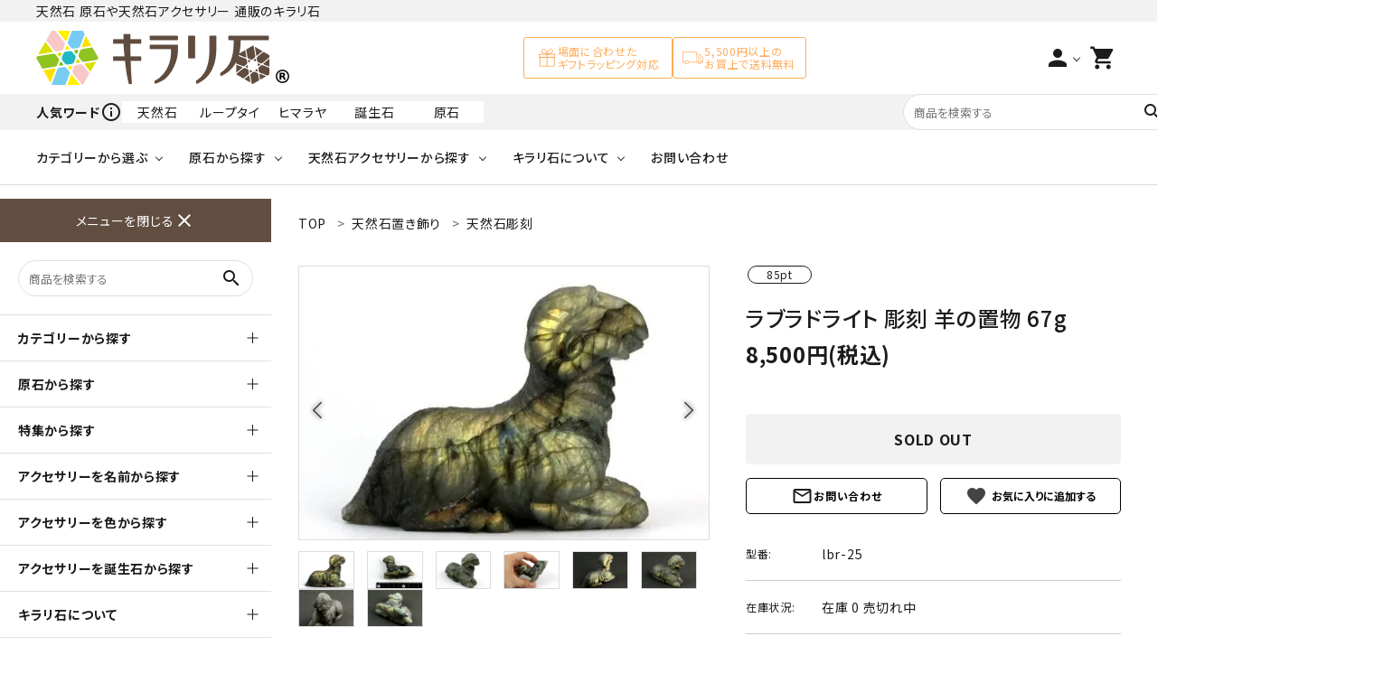

--- FILE ---
content_type: text/html; charset=EUC-JP
request_url: https://www.tennenseki-akuse.com/?pid=80076298
body_size: 22832
content:
<!DOCTYPE html PUBLIC "-//W3C//DTD XHTML 1.0 Transitional//EN" "http://www.w3.org/TR/xhtml1/DTD/xhtml1-transitional.dtd">
<html xmlns:og="http://ogp.me/ns#" xmlns:fb="http://www.facebook.com/2008/fbml" xmlns:mixi="http://mixi-platform.com/ns#" xmlns="http://www.w3.org/1999/xhtml" xml:lang="ja" lang="ja" dir="ltr">
<head>
<meta http-equiv="content-type" content="text/html; charset=euc-jp" />
<meta http-equiv="X-UA-Compatible" content="IE=edge,chrome=1" />
<title>ラブラドライト 彫刻 羊の置物 67g｜天然石 原石 通販のキラリ石</title>
<meta name="Keywords" content="天然石,通販,パワーストーン,結晶,原石,ラブラドライト,曹灰長石" />
<meta name="Description" content="天然石のラブラドライト 彫刻 羊の置物 67gの通販ページです。ラブラドライト原石を彫刻し羊の形に加工したものです。家族の安泰を象徴する縁起物の天然石置き飾りを販売しています。" />
<meta name="Author" content="キラリ石" />
<meta name="Copyright" content="tennenseki-akuse.com" />
<meta http-equiv="content-style-type" content="text/css" />
<meta http-equiv="content-script-type" content="text/javascript" />
<link rel="stylesheet" href="https://img14.shop-pro.jp/PA01078/492/css/51/index.css?cmsp_timestamp=20260118075820" type="text/css" />
<link rel="stylesheet" href="https://img14.shop-pro.jp/PA01078/492/css/51/product.css?cmsp_timestamp=20260118075820" type="text/css" />

<link rel="alternate" type="application/rss+xml" title="rss" href="https://www.tennenseki-akuse.com/?mode=rss" />
<link rel="alternate" media="handheld" type="text/html" href="https://www.tennenseki-akuse.com/?prid=80076298" />
<link rel="shortcut icon" href="https://img14.shop-pro.jp/PA01078/492/favicon.ico?cmsp_timestamp=20250605000040" />
<script type="text/javascript" src="//ajax.googleapis.com/ajax/libs/jquery/1.7.2/jquery.min.js" ></script>
<meta property="og:title" content="ラブラドライト 彫刻 羊の置物 67g｜天然石 原石 通販のキラリ石" />
<meta property="og:description" content="天然石のラブラドライト 彫刻 羊の置物 67gの通販ページです。ラブラドライト原石を彫刻し羊の形に加工したものです。家族の安泰を象徴する縁起物の天然石置き飾りを販売しています。" />
<meta property="og:url" content="https://www.tennenseki-akuse.com?pid=80076298" />
<meta property="og:site_name" content="天然石 原石やブレスレット等の天然石アクセサリー 通販 キラリ石" />
<meta property="og:image" content="https://img14.shop-pro.jp/PA01078/492/product/80076298.jpg?cmsp_timestamp=20251102150508"/>
<meta name="google-site-verification" content="68x1GZxuZdvdbMeFtj9ZhNe06DfmwDINbXhTnaZ_kDc" />
<meta name="msvalidate.01" content="286A773690201A9029C1C981506EF7B2" />
<!-- Microsoft Clarity  -->
<script type="text/javascript">
    (function(c,l,a,r,i,t,y){
        c[a]=c[a]||function(){(c[a].q=c[a].q||[]).push(arguments)};
        t=l.createElement(r);t.async=1;t.src="https://www.clarity.ms/tag/"+i;
        y=l.getElementsByTagName(r)[0];y.parentNode.insertBefore(t,y);
    })(window, document, "clarity", "script", "s5yp67pxc8");
</script>

<script>
  var Colorme = {"page":"product","shop":{"account_id":"PA01078492","title":"\u5929\u7136\u77f3 \u539f\u77f3\u3084\u30d6\u30ec\u30b9\u30ec\u30c3\u30c8\u7b49\u306e\u5929\u7136\u77f3\u30a2\u30af\u30bb\u30b5\u30ea\u30fc \u901a\u8ca9 \u30ad\u30e9\u30ea\u77f3"},"basket":{"total_price":0,"items":[]},"customer":{"id":null},"inventory_control":"product","product":{"shop_uid":"PA01078492","id":80076298,"name":"\u30e9\u30d6\u30e9\u30c9\u30e9\u30a4\u30c8 \u5f6b\u523b \u7f8a\u306e\u7f6e\u7269 67g","model_number":"lbr-25","stock_num":0,"sales_price":8500,"sales_price_including_tax":8500,"variants":[],"category":{"id_big":1319185,"id_small":3},"groups":[],"members_price":8500,"members_price_including_tax":8500}};

  (function() {
    function insertScriptTags() {
      var scriptTagDetails = [{"src":"https:\/\/d.rcmd.jp\/www.tennenseki-akuse.com\/item\/recommend.js","integrity":null},{"src":"https:\/\/d.rcmd.jp\/www.tennenseki-akuse.com\/item\/colorme.js","integrity":null},{"src":"https:\/\/assets.buzzec.jp\/colorme\/tags\/gtm-pdrxd7pt_shop_1758098889.js","integrity":"sha384-DIFeteGIoeD7GHcu3AgAr2owuhuOM2\/pKgPX00wNJ1qt7Vh6gi+fHDE5Y4zG8AjB"}];
      var entry = document.getElementsByTagName('script')[0];

      scriptTagDetails.forEach(function(tagDetail) {
        var script = document.createElement('script');

        script.type = 'text/javascript';
        script.src = tagDetail.src;
        script.async = true;

        if( tagDetail.integrity ) {
          script.integrity = tagDetail.integrity;
          script.setAttribute('crossorigin', 'anonymous');
        }

        entry.parentNode.insertBefore(script, entry);
      })
    }

    window.addEventListener('load', insertScriptTags, false);
  })();
</script>

<script async src="https://www.googletagmanager.com/gtag/js?id=G-HXXWLN1LHT"></script>
<script>
  window.dataLayer = window.dataLayer || [];
  function gtag(){dataLayer.push(arguments);}
  gtag('js', new Date());
  
      gtag('config', 'G-HXXWLN1LHT', (function() {
      var config = {};
      if (Colorme && Colorme.customer && Colorme.customer.id != null) {
        config.user_id = Colorme.customer.id;
      }
      return config;
    })());
  
  </script><script type="text/javascript">
  document.addEventListener("DOMContentLoaded", function() {
    gtag("event", "view_item", {
      currency: "JPY",
      value: Colorme.product.sales_price_including_tax,
      items: [
        {
          item_id: Colorme.product.id,
          item_name: Colorme.product.name
        }
      ]
    });
  });
</script><script async src="https://zen.one/analytics.js"></script>
</head>
<body>
<meta name="colorme-acc-payload" content="?st=1&pt=10029&ut=80076298&at=PA01078492&v=20260127174034&re=&cn=ee03435aef41d20b795042592110d004" width="1" height="1" alt="" /><script>!function(){"use strict";Array.prototype.slice.call(document.getElementsByTagName("script")).filter((function(t){return t.src&&t.src.match(new RegExp("dist/acc-track.js$"))})).forEach((function(t){return document.body.removeChild(t)})),function t(c){var r=arguments.length>1&&void 0!==arguments[1]?arguments[1]:0;if(!(r>=c.length)){var e=document.createElement("script");e.onerror=function(){return t(c,r+1)},e.src="https://"+c[r]+"/dist/acc-track.js?rev=3",document.body.appendChild(e)}}(["acclog001.shop-pro.jp","acclog002.shop-pro.jp"])}();</script><meta name="viewport" content="width=device-width, initial-scale=1, minimum-scale=1, maximum-scale=1, user-scalable=no">

<input id="calendarDayColor" type="hidden" data-background="f7c1e0">

<link rel="stylesheet" href="https://cdnjs.cloudflare.com/ajax/libs/slick-carousel/1.8.1/slick-theme.min.css">
<link rel="stylesheet" href="https://cdnjs.cloudflare.com/ajax/libs/slick-carousel/1.8.1/slick.min.css">

<link rel="stylesheet" href="https://file001.shop-pro.jp/PA01078/492/css/main.css">

<link href="https://fonts.googleapis.com/icon?family=Material+Icons&display=swap" rel="stylesheet">

<script src="https://code.jquery.com/jquery-3.6.0.min.js"></script>
<script src="https://cdnjs.cloudflare.com/ajax/libs/slick-carousel/1.8.1/slick.min.js"></script>
<script>
$(function () {
    console.log("サイドバーの読み込み開始");
    $("#side").load("https://www.tennenseki-akuse.com/?mode=f88 .include_side", function (response, status, xhr) {
    if (status === "success") {
    console.log("サイドバーの読み込み成功");
    } else if (status === "error") {
    console.error("サイドバーの読み込み失敗:", xhr.status, xhr.statusText);
    }
    });
    });

    $(function () {
    console.log("ドロワーメニューの読み込み開始");
    $("#drawer").load("https://www.tennenseki-akuse.com/?mode=f89 .include_drawer", function (response, status, xhr) {
    if (status === "success") {
    console.log("ドロワーメニューの読み込み成功");
    } else if (status === "error") {
    console.error("ドロワーメニューの読み込み失敗:", xhr.status, xhr.statusText);
    }
    });
});
</script>


<header id="hdr" class="hdr--typeE">
  
  <div class="hdrTop">
    <div class="hdrInner">
      <p class="hdrInfo pcOnly">
        天然石 原石や天然石アクセサリー 通販のキラリ石
      </p>
      <p class="hdrInfo spOnly">
        天然石 原石や天然石アクセサリー 通販のキラリ石
      </p>
      <nav class="exNav exNav--typeA">
      </nav>
    </div>
  </div>
  <div class="hdr-shipping spOnly">
    <p class="hdrInfo">
      <strong class="text--primary"><i class="material-icons">card_giftcard</i>送料無料</strong>5,500円以上のお買上で送料無料
    </p>
  </div>
  <div class="hdrMiddle hdrMiddle--logoLeft pcOnly">
    <div class="hdrInner">
      <div itemscope="" itemtype="http://schema.org/Organization" class="spOnly hdrMiddle__left">
        <a href="/" itemprop="url">
          <picture>
            
            <source srcset="https://file001.shop-pro.jp/PA01078/492/img/logo.png" width="191" height="41"
              media="(max-width: 750px)">
            <img itemprop="logo" src="https://file001.shop-pro.jp/PA01078/492/img/logo.png" alt="キラリ石"
              width="280" height="60">
          </picture>
        </a>
      </div>
      <div id="hdrLogo" itemscope="" itemtype="http://schema.org/Organization" class="pcOnly hdrMiddle__left">
        <a href="/" itemprop="url">
          <picture>
            
            <source srcset="https://file001.shop-pro.jp/PA01078/492/img/logo.png" width="191" height="41"
              media="(max-width: 750px)">
            <img itemprop="logo" src="https://file001.shop-pro.jp/PA01078/492/img/logo.png" alt="キラリ石"
              width="280" height="60">
          </picture>
        </a>
      </div>
      <div class="hdrMiddle__middle pcOnly">
        <p class="hdr-info"><img src="https://file001.shop-pro.jp/PA01078/492/img/hd_ic01.svg" alt="ギフトラッピング対応">場面に合わせた<br>
          ギフトラッピング対応</p>
        <p class="hdr-info"><img src="https://file001.shop-pro.jp/PA01078/492/img/hd_ic02.svg" alt="お買上で送料無料">5,500円以上の<br>
          お買上で送料無料</p>

      </div>
      <div class="hdrMiddle__right">
<nav class="iconNav">
  <ul>
        <li class="hasChildren wpHide">
      <a href="javascript:void(0);">
        <i class="material-icons">person</i>
      </a>
      <ul>
        <li><a href="https://www.tennenseki-akuse.com/?mode=myaccount">マイアカウント</a></li>
        <li><a href="https://www.tennenseki-akuse.com/customer/signup/new">会員登録</a></li>
      </ul>
    </li>
    <li class="pcOnly">
      <a href="https://www.tennenseki-akuse.com/cart/proxy/basket?shop_id=PA01078492&shop_domain=tennenseki-akuse.com" class="iconNav__cart">
        <i class="material-icons">shopping_cart</i>
      </a>
    </li>
  </ul>
</nav>

      </div>
    </div>
  </div>
  <div class="hdr-keyword pcOnly">
    <div class="container">
      <div class="keyword">
        <div class="keyw">人気ワード<i class="material-icons">info_outline</i></div>
        <div class="keyword-wrap">
          <p><a href="/?mode=srh&keyword=%C5%B7%C1%B3%C0%D0">天然石</a></p>
          <p><a href="/?mode=cate&cbid=1009894&csid=0">ループタイ</a></p>
          <p><a href="/?mode=cate&cbid=1320836&csid=64">ヒマラヤ</a></p>
          <p><a href="/?mode=grp&gid=3061208">誕生石</a></p>
          <p><a href="/?mode=cate&cbid=1320836&csid=5">原石</a></p>
        </div>
      </div>

      <div class="hdrSearch_wrap ">
        <form action="/" class="searchForm searchFormB" role="search" method="get">
          <div class="searchForm__inner">
            <input type="hidden" name="mode" value="srh">
            <input type="text" value="" name="keyword" placeholder="商品を検索する">
            <button type="submit" class="searchForm__submit"><i class="gNav__listIcon material-icons">search</i></button>
          </div>
        </form>
      </div>
    </div>
  </div>
  <div class="hdrFixed">
    <div class="hdrMiddle hdrMiddle--logoLeft spOnly">
      <div class="hdrInner">
        <div itemscope="" itemtype="http://schema.org/Organization" class="spOnly hdrMiddle__left">
          <a href="/" itemprop="url">
            <picture>
              
              <source srcset="https://file001.shop-pro.jp/PA01078/492/img/logo.png" width="191" height="41"
                media="(max-width: 750px)">
              <img itemprop="logo" src="https://file001.shop-pro.jp/PA01078/492/img/logo.png" alt="キラリ石"
                width="280" height="60">
            </picture>
          </a>
        </div>
        <div id="hdrLogo" itemscope="" itemtype="http://schema.org/Organization" class="pcOnly hdrMiddle__left">
          <a href="/" itemprop="url">
            <picture>
              
              <source srcset="https://file001.shop-pro.jp/PA01078/492/img/logo.png" width="191" height="41"
                media="(max-width: 750px)">
              <img itemprop="logo" src="https://file001.shop-pro.jp/PA01078/492/img/logo.png" alt="キラリ石"
                width="280" height="60">
            </picture>
          </a>
        </div>
        <div class="hdrMiddle__middle pcOnly">
          <p class="hdr-info"><img src="https://file001.shop-pro.jp/PA01078/492/img/hd_ic01.svg" alt="ギフトラッピング対応">場面に合わせた<br>
            ギフトラッピング対応</p>
          <p class="hdr-info"><img src="https://file001.shop-pro.jp/PA01078/492/img/hd_ic02.svg" alt="お買上で送料無料">5,500円以上の<br>
            お買上で送料無料</p>
  
        </div>
        <div class="hdrMiddle__right">
          <nav class="iconNav">
            <ul>
                            
              <li class="hasChildren wpHide">
                <a href="javascript:void(0);">
                  <i class="material-icons">person</i>
                </a>
      <ul>
        <li><a href="https://www.tennenseki-akuse.com/?mode=myaccount">マイアカウント</a></li>
        <li><a href="https://www.tennenseki-akuse.com/customer/signup/new">会員登録</a></li>
      </ul>
              </li>				
              <li class="pcOnly"><a href="https://www.tennenseki-akuse.com/cart/proxy/basket?shop_id=PA01078492&shop_domain=tennenseki-akuse.com" class="iconNav__cart">                
                <i class="material-icons">shopping_cart</i></a></li>
            </ul>
          </nav>
        </div>
      </div>
    </div>
    <div class="hdrBottom pcOnly">
      <div class="hdrInner">
        <nav class="gNav gNav--typeA">
          <ul>
            <li class="hasChildren">
              <a href="#">カテゴリーから選ぶ</a>
              <div class="megaMenu">
                <ul class="megaMenu__inner row">
                  <div class="megaMenu__title">カテゴリーから探す</div>
                  <li class="col-3"><a href="/?mode=cate&cbid=1320836&csid=0" class="megaMenu__button">天然石 原石</a></li>
                  <li class="col-3"><a href="/?mode=cate&cbid=577700&csid=0" class="megaMenu__button">天然石ブレスレット</a></li>
                  <li class="col-3"><a href="/?mode=cate&cbid=1009894&csid=0" class="megaMenu__button">天然石ループタイ</a></li>

                  <li class="col-3"><a href="/?mode=cate&cbid=577708&csid=0" class="megaMenu__button">天然石ペンダント</a></li>
                  <li class="col-3"><a href="/?mode=cate&cbid=849255&csid=0" class="megaMenu__button">ワイヤーアクセサリー</a>
                  </li>
                  <li class="col-3"><a href="/?mode=cate&cbid=577706&csid=0" class="megaMenu__button">天然石ネックレス</a></li>

                  <li class="col-3"><a href="/?mode=cate&cbid=577715&csid=0" class="megaMenu__button">天然石ピアス</a></li>
                  <li class="col-3"><a href="/?mode=cate&cbid=2883619&csid=0" class="megaMenu__button">つまみ細工×天然石</a>
                  </li>
                  <li class="col-3"><a href="/?mode=cate&cbid=1908152&csid=0" class="megaMenu__button">天然石 ブローチ</a></li>

                  <li class="col-3"><a href="/?mode=cate&cbid=815278&csid=0" class="megaMenu__button">和小物</a></li>
                  <li class="col-3"><a href="/?mode=cate&cbid=1319185&csid=0" class="megaMenu__button">天然石置き飾り</a></li>
                  <li class="col-3"><a href="/?mode=cate&cbid=1568153&csid=0" class="megaMenu__button">多用途天然石</a></li>

                  <div class="megaMenu__title">特集から探す</div>
                  <li class="col-3"><a href="/?mode=grp&gid=787815" class="megaMenu__button">大きいサイズの原石</a></li>
                  <li class="col-3"><a href="/?mode=grp&gid=183977" class="megaMenu__button">国産　原石/アクセサリー</a></li>
                  <li class="col-3"><a href="/?mode=grp&gid=382362" class="megaMenu__button">丸玉　特集</a></li>
                  <li class="col-3"><a href="/?mode=grp&gid=387497" class="megaMenu__button">ポイント　特集</a></li>
                  <li class="col-3"><a href="/?mode=grp&gid=405427" class="megaMenu__button">たまご形　特集</a></li>
                  <li class="col-3"><a href="/?mode=grp&gid=426020" class="megaMenu__button">ピラミッド型　特集</a></li>
                  <li class="col-3"><a href="/?mode=grp&gid=508789" class="megaMenu__button">ハート形　特集</a></li>
                  <li class="col-3"><a href="/?mode=grp&gid=1202074" class="megaMenu__button">勾玉　特集</a></li>
                  <li class="col-3"><a href="/?mode=grp&gid=502296" class="megaMenu__button">美石　特集</a></li>
                  <li class="col-3"><a href="/?mode=grp&gid=2722445" class="megaMenu__button">ルース　特集</a></li>
									                  <li class="col-3"><a href="/?mode=f30" class="megaMenu__button">鉱物解説</a></li>
																		                  <li class="col-3"><a href="/?mode=f9" class="megaMenu__button">石言葉辞典</a></li>

                </ul>
              </div>
            </li>
            <li class="hasChildren">
              <a href="#">原石から探す</a>
              <div class="megaMenu">
                <ul class="megaMenu__inner row">
                  <li class="col-3"><a href="/?mode=cate&cbid=1320836&csid=5" class="megaMenu__button">アクアマリン</a></li>
                  <li class="col-3"><a href="/?mode=cate&cbid=1320836&csid=2" class="megaMenu__button">アズライト</a></li>
                  <li class="col-3"><a href="/?mode=srh&cid=&keyword=%A5%A2%A5%B2%A1%BC%A5%C8"
                      class="megaMenu__button">アゲート</a></li>
                  <li class="col-3"><a href="/?mode=cate&cbid=1320836&csid=3" class="megaMenu__button">アベチュリン</a></li>
                  <li class="col-3"><a href="/?mode=cate&cbid=1320836&csid=4" class="megaMenu__button">アマゾナイト</a></li>
                  <li class="col-3"><a href="/?mode=srh&cid=1320836%2C0&keyword=%A5%A2%A5%E1%A5%B8%A5%B9%A5%C8"
                      class="megaMenu__button">アメジスト</a></li>
                  <li class="col-3"><a href="/?mode=cate&cbid=1320836&csid=62" class="megaMenu__button">アラゴナイト</a></li>
                  <li class="col-3"><a href="/?mode=cate&cbid=1320836&csid=53" class="megaMenu__button">エメラルド</a></li>
                  <li class="col-3"><a href="/?mode=cate&cbid=1320836&csid=50" class="megaMenu__button">オパール</a></li>
                  <li class="col-3"><a href="/?mode=cate&cbid=1320836&csid=9"
                      class="megaMenu__button">オブシディアン</a></li>
                  <li class="col-3"><a href="/?mode=cate&cbid=1320836&csid=10" class="megaMenu__button">ガーデンクォーツ</a>
                  </li>
                  <li class="col-3"><a href="/?mode=cate&cbid=1320836&csid=11" class="megaMenu__button">カーネリアン</a></li>
                  <li class="col-3"><a href="/?mode=cate&cbid=1320836&csid=12" class="megaMenu__button">ガーネット</a></li>
                  <li class="col-3"><a href="/?mode=cate&cbid=1320836&csid=47" class="megaMenu__button">化石</a>
                  </li>
                  <li class="col-3"><a href="/?mode=cate&cbid=1320836&csid=52" class="megaMenu__button">カルサイト</a></li>
                  <li class="col-3"><a href="/?mode=cate&cbid=1320836&csid=49" class="megaMenu__button">菊花石</a></li>
                  <li class="col-3"><a href="/?mode=srh&cid=1320836%2C0&keyword=%B9%F5%BF%E5%BE%BD"
                      class="megaMenu__button">黒水晶</a></li>
                  <li class="col-3"><a href="/?mode=cate&cbid=1320836&csid=14" class="megaMenu__button">クリソコラ</a></li>
                  <li class="col-3"><a href="/?mode=cate&cbid=1320836&csid=44" class="megaMenu__button">クリソプレーズ</a></li>
                  <li class="col-3"><a href="/?mode=cate&cbid=1320836&csid=61" class="megaMenu__button">クンツァイト</a></li>
                  <li class="col-3"><a href="/?mode=cate&cbid=1320836&csid=59" class="megaMenu__button">K2ブルー</a></li>
                  <li class="col-3"><a href="/?mode=cate&cbid=1320836&csid=41" class="megaMenu__button">シトリン</a></li>
                  <li class="col-3"><a href="/?mode=cate&cbid=1320836&csid=15" class="megaMenu__button">ジャスパー</a>
                  </li>
									<li class="col-3"><a href="/?mode=srh&cid=1320836%2C0&keyword=%BF%E5%BE%BD" class="megaMenu__button">水晶</a></li>
                  <li class="col-3"><a href="/?mode=cate&cbid=1320836&csid=58" class="megaMenu__button">スピネル /
                      パーガサイト</a></li>
                  <li class="col-3"><a href="/?mode=cate&cbid=1320836&csid=19" class="megaMenu__button">スモーキークォーツ</a>
                  </li>
                  <li class="col-3"><a href="/?mode=cate&cbid=1320836&csid=43" class="megaMenu__button">セレスタイト</a></li>
                  <li class="col-3"><a href="/?mode=cate&cbid=1320836&csid=20" class="megaMenu__button">ソーダライト</a></li>
                  <li class="col-3"><a href="/?mode=cate&cbid=1320836&csid=45" class="megaMenu__button">ターコイズ (トルコ石)</a>
                  </li>
                  <li class="col-3"><a href="/?mode=cate&cbid=1320836&csid=21" class="megaMenu__button">タイガーアイ/ホークアイ</a>
                  </li>
                  <li class="col-3"><a href="/?mode=srh&cid=1320836%2C0&keyword=%A5%C8%A5%D1%A1%BC%A5%BA"
                      class="megaMenu__button">トパーズ</a></li>
                  <li class="col-3"><a href="/?mode=cate&cbid=1320836&csid=22" class="megaMenu__button">トルマリン</a></li>
                  <li class="col-3"><a href="/?mode=cate&cbid=1320836&csid=23" class="megaMenu__button">パイライト</a>
                  </li>
                  <li class="col-3"><a href="/?mode=srh&cid=1320836%2C0&keyword=%E6%C7%BF%E9" class="megaMenu__button">翡翠</a></li>
                  <li class="col-3"><a href="/?mode=cate&cbid=1320836&csid=39" class="megaMenu__button">ピンクオパール</a></li>
                  <li class="col-3"><a href="/?mode=cate&cbid=1320836&csid=48" class="megaMenu__button">ブラッドストーン</a>
                  </li>
                  <li class="col-3"><a href="/?mode=cate&cbid=1320836&csid=26" class="megaMenu__button">ブルーレースアゲート</a>
                  </li>
                  <li class="col-3"><a href="/?mode=cate&cbid=1320836&csid=27" class="megaMenu__button">フローライト</a>
                  </li>
                  <li class="col-3"><a href="/?mode=cate&cbid=1320836&csid=28" class="megaMenu__button">ヘミモルファイト</a>
                  </li>
                  <li class="col-3"><a href="/?mode=cate&cbid=1320836&csid=30" class="megaMenu__button">ボツワナアゲート</a>
                  </li>
                  <li class="col-3"><a href="/?mode=cate&cbid=1320836&csid=31" class="megaMenu__button">マラカイト</a>
                  </li>
                  <li class="col-3"><a href="/?mode=cate&cbid=1320836&csid=33" class="megaMenu__button">ムーンストーン</a></li>
                  <li class="col-3"><a href="/?mode=cate&cbid=1320836&csid=42" class="megaMenu__button">モスアゲート</a></li>
                  <li class="col-3"><a href="/?mode=cate&cbid=1320836&csid=56" class="megaMenu__button">ユナカイト</a></li>
                  <li class="col-3"><a href="/?mode=cate&cbid=1320836&csid=34" class="megaMenu__button">ラピスラズリ</a></li>
                  <li class="col-3"><a href="/?mode=cate&cbid=1320836&csid=35" class="megaMenu__button">ラブラドライト</a></li>
                  <li class="col-3"><a href="/?mode=cate&cbid=1320836&csid=36"
                      class="megaMenu__button">ルチルクォーツ</a></li>
                  <li class="col-3"><a href="/?mode=cate&cbid=1320836&csid=63" class="megaMenu__button">ルビー</a></li>
                  <li class="col-3"><a href="/?mode=cate&cbid=1320836&csid=37" class="megaMenu__button">ローズクォーツ</a></li>
                  <li class="col-3"><a href="/?mode=cate&cbid=1320836&csid=7" class="megaMenu__button">ロードクロサイト</a></li>
                  <li class="col-3"><a href="/?mode=cate&cbid=1320836&csid=38" class="megaMenu__button">その他天然石</a></li>

                </ul>
              </div>
            </li>
            <li class="hasChildren">
              <a href="#">天然石アクセサリーから探す</a>
              <div class="megaMenu">
                <ul class="megaMenu__inner row">
                  <div class="megaMenu__title">名前から探す</div>
                  <li class="col-3"><a href="/?mode=grp&gid=3037494" class="megaMenu__button">ア行</a></li>
                  <li class="col-3"><a href="/?mode=grp&gid=3061205" class="megaMenu__button">カ行</a></li>
                  <li class="col-3"><a href="/?mode=grp&gid=3065613" class="megaMenu__button">サ行</a></li>
                  <li class="col-3"><a href="/?mode=grp&gid=3065622" class="megaMenu__button">タ行</a></li>
                  <li class="col-3"><a href="/?mode=grp&gid=3065627" class="megaMenu__button">ハ行</a></li>
                  <li class="col-3"><a href="/?mode=grp&gid=3065636" class="megaMenu__button">マ行</a></li>
                  <li class="col-3"><a href="/?mode=grp&gid=3065642" class="megaMenu__button">ラ行</a></li>

                  <div class="megaMenu__title">色から探す</div>
                  <li class="col-3 color-wrap"><a href="/?mode=grp&gid=3066335" class="megaMenu__button"><span
                        class="color color1"></span>Blue</a></li>
                  <li class="col-3 color-wrap"><a href="/?mode=grp&gid=3066338" class="megaMenu__button"><span
                        class="color color2"></span>Pink</a></li>
                  <li class="col-3 color-wrap"><a href="/?mode=grp&gid=3066341" class="megaMenu__button"><span
                        class="color color3"></span>Yellow</a></li>
                  <li class="col-3 color-wrap"><a href="/?mode=grp&gid=3066339" class="megaMenu__button"><span
                        class="color color4"></span>Purple</a></li>
                  <li class="col-3 color-wrap"><a href="/?mode=grp&gid=3066342" class="megaMenu__button"><span
                        class="color color5"></span>White</a></li>
                  <li class="col-3 color-wrap"><a href="/?mode=grp&gid=3066340" class="megaMenu__button"><span
                        class="color color6"></span>Green</a></li>
                  <li class="col-3 color-wrap"><a href="/?mode=grp&gid=3066343" class="megaMenu__button"><span
                        class="color color7"></span>Black</a></li>
                  <li class="col-3 color-wrap"><a href="/?mode=grp&gid=3066336" class="megaMenu__button"><span
                        class="color color8"></span>Red</a></li>
									<li class="col-3 color-wrap"><a href="/?mode=grp&gid=3066344" class="megaMenu__button"><span><img src="https://file001.shop-pro.jp/PA01078/492/img/gray.png" class="bnr" alt="Gray"></span>
                <span>Gray</span></a></li>
									<li class="col-3 color-wrap"><a href="/?mode=grp&gid=3066345" class="megaMenu__button"><span><img src="https://file001.shop-pro.jp/PA01078/492/img/brown.png" class="bnr" alt="Brown"></span>
                <span>Brown</span></a></li>
									<li class="col-3 color-wrap"><a href="/?mode=grp&gid=3066346" class="megaMenu__button"><span><img loading="lazy" src="https://file001.shop-pro.jp/PA01078/492/img/Ellipse.png" class="bnr" alt="ellipse"></span>
                <span>Mix</span></a></li>

                  <div class="megaMenu__title">誕生石から探す</div>
                  <li class="col-3"><a href="/?mode=grp&gid=3061210" class="megaMenu__button">1月 Jan</a></li>
                  <li class="col-3"><a href="/?mode=grp&gid=3061211" class="megaMenu__button">2月 Feb</a></li>
                  <li class="col-3"><a href="/?mode=grp&gid=3061212" class="megaMenu__button">3月 Mar</a></li>
                  <li class="col-3"><a href="/?mode=grp&gid=3061213" class="megaMenu__button">4月 Apr</a></li>
                  <li class="col-3"><a href="/?mode=grp&gid=3061214" class="megaMenu__button">5月 May</a></li>
                  <li class="col-3"><a href="/?mode=grp&gid=3061215" class="megaMenu__button">6月 Jun</a></li>
                  <li class="col-3"><a href="/?mode=grp&gid=3061216" class="megaMenu__button">7月 Jul</a></li>
                  <li class="col-3"><a href="/?mode=grp&gid=3061217" class="megaMenu__button">8月 Aug</a></li>
                  <li class="col-3"><a href="/?mode=grp&gid=3061219" class="megaMenu__button">9月 Sep</a></li>
                  <li class="col-3"><a href="/?mode=grp&gid=3061220" class="megaMenu__button">10月 Oct</a></li>
                  <li class="col-3"><a href="/?mode=grp&gid=3061221" class="megaMenu__button">11月 Nov</a></li>
                  <li class="col-3"><a href="/?mode=grp&gid=3061222" class="megaMenu__button">12月 Dec</a></li>
                </ul>
              </div>
            </li>
            <li class="hasChildren">
              <a href="#">キラリ石について</a>
              <div class="megaMenu">
                <ul class="megaMenu__inner row">
                  <li class="col-3"><a href="/?mode=f8" class="megaMenu__button">キラリ石について</a></li>
                  <li class="col-3"><a href="/?mode=f27" class="megaMenu__button">お客様の声</a></li>
                  <li class="col-3"><a href="/?mode=f14" class="megaMenu__button">よくあるご質問</a></li>
                  <li class="col-3"><a href="/?mode=f5" class="megaMenu__button">実店舗情報</a></li>
                  <li class="col-3"><a href="/?mode=f26" class="megaMenu__button">キラリ石ポイントについて</a></li>
                  <li class="col-3"><a href="https://www.kirari-diary.com/" target="_blank" class="megaMenu__button">公式ブログ</a></li>

                </ul>
              </div>
            </li>
            <li><a href="https://n-kiseki.shop-pro.jp/customer/inquiries/new">お問い合わせ</a></li>
          </ul>
        </nav>

      </div>
    </div>
  </div>
  <div class="hdrBottom spOnly">
    <nav id="fixedNav" class="bottomNav spOnly gNav gNav--typeA">
      
      <ul>
        <li>
          <a href="" class="menuToggle">
            <span class="bottomNav__icon">
              <div id="menu-icon" class="menuToggle">
								<img src="https://file001.shop-pro.jp/PA01078/492/img/hd_menu_ic01.svg" alt="メニュー">
              </div>
              <span class="bottomNav__text">メニュー
              </span>
            </span>
          </a>
        </li>

        <li class="hdrSearch--toggle">
          <a href="">
            <span class="bottomNav__icon"><img src="https://file001.shop-pro.jp/PA01078/492/img/hd_menu_ic02.svg" alt="商品検索"></span>
            <span class="bottomNav__text">商品検索</span>
          </a>
          <div class="hdrSearch__wrap" style="display: none;">
            <form action="/" class="searchForm searchFormA" role="search" method="get">
              <div class="searchForm__inner">
                <input type="hidden" name="mode" value="srh">
                <input type="text" value="" name="keyword" placeholder="商品を検索する">
                <button type="submit" class="searchForm__submit"><i class="gNav__listIcon material-icons">search</i></button>
              </div>
            </form>
          </div>
        </li>
        <li class="">
          <a href="https://www.tennenseki-akuse.com/cart/proxy/basket?shop_id=PA01078492&shop_domain=tennenseki-akuse.com" class="iconNav__cart">
            <span class="bottomNav__icon">
              
							<img src="https://file001.shop-pro.jp/PA01078/492/img/hd_menu_ic03.svg" alt="カート">
            </span>
            <span class="bottomNav__text">カート
            </span>
          </a>
        </li>

        <li><a href="https://n-kiseki.shop-pro.jp/customer/inquiries/new">
            <span class="bottomNav__icon">
					<img src="https://file001.shop-pro.jp/PA01078/492/img/hd_menu_ic04.svg" alt="お問い合わせ"></span>
            <span class="bottomNav__text">お問い合わせ
            </span>
          </a>
        </li>

        <li><a href="https://www.tennenseki-akuse.com/?mode=sk">
            <span class="bottomNav__icon">
					<img src="https://file001.shop-pro.jp/PA01078/492/img/hd_menu_ic05.svg" alt="利用ガイド"></span>
            <span class="bottomNav__text">利用ガイド
            </span>
          </a>
        </li>
      </ul>
    </nav>
  </div>
</header>

<aside id="drawer">
  
 
</aside>
<div id="overlay" class="menuClose"></div>




      <div id="container" class="clearfix">
        
          <main id="main">
            <link rel="stylesheet" href="https://cdnjs.cloudflare.com/ajax/libs/viewerjs/1.9.0/viewer.css" integrity="sha512-HHYZlJVYgHVdz/pMWo63/ya7zc22sdXeqtNzv4Oz76V3gh7R+xPqbjNUp/NRmf0R85J++Yg6R0Kkmz+TGYHz8g==" crossorigin="anonymous" />
<form name="product_form" method="post" action="https://www.tennenseki-akuse.com/cart/proxy/basket/items/add" >



<div id="breadcrumbWrap">
  <ul class="breadcrumb" itemscope itemtype="http://schema.org/BreadcrumbList">
    <li class="breadcrumb-list" itemprop="itemListElement" itemscope itemtype="http://schema.org/ListItem"><a href="./" itemprop="item"><span itemprop="name">TOP</span></a>
      <meta itemprop="position" content="1" />
    </li>
          <li class="breadcrumb-list" itemprop="itemListElement" itemscope itemtype="http://schema.org/ListItem">
        <a href='?mode=cate&cbid=1319185&csid=0' itemprop="item"><span itemprop="name">天然石置き飾り</span></a>
        <meta itemprop="position" content="2" />
      </li>
              <li class="breadcrumb-list" itemprop="itemListElement" itemscope itemtype="http://schema.org/ListItem">
        <a href='?mode=cate&cbid=1319185&csid=3' itemprop="item"><span itemprop="name">天然石彫刻</span></a>
        <meta itemprop="position" content="2" />
      </li>
      </ul>
  
  </div>

<article id="productDetail">
  <div class="product_images">

    
<div id="detail__productImage">
  <ul id="zoomer" class="detailSlider">
    <li><img src="https://img14.shop-pro.jp/PA01078/492/product/80076298.jpg?cmsp_timestamp=20251102150508" class="js-mainImage" style="display: block;" alt="ラブラドライト 彫刻 羊の置物 67g メイン画像" width="600" height="400" fetchpriority="high" /></li>
            <li><img class="js-mainImage" src="https://img14.shop-pro.jp/PA01078/492/product/80076298_o1.jpg?20140901145728" alt="ラブラドライト 彫刻 羊の置物 67g - その他1枚目" width="600" height="400" /></li>
    <li><img class="js-mainImage" src="https://img14.shop-pro.jp/PA01078/492/product/80076298_o2.jpg?20140901145728" alt="ラブラドライト 彫刻 羊の置物 67g - その他2枚目" width="600" height="400" /></li>
    <li><img class="js-mainImage" src="https://img14.shop-pro.jp/PA01078/492/product/80076298_o3.jpg?20140901145728" alt="ラブラドライト 彫刻 羊の置物 67g - その他3枚目" width="600" height="400" /></li>
    <li><img class="js-mainImage" src="https://img14.shop-pro.jp/PA01078/492/product/80076298_o4.jpg?20140901145728" alt="ラブラドライト 彫刻 羊の置物 67g - その他4枚目" width="600" height="400" /></li>
    <li><img class="js-mainImage" src="https://img14.shop-pro.jp/PA01078/492/product/80076298_o5.jpg?20140901145728" alt="ラブラドライト 彫刻 羊の置物 67g - その他5枚目" width="600" height="400" /></li>
    <li><img class="js-mainImage" src="https://img14.shop-pro.jp/PA01078/492/product/80076298_o6.jpg?20140901145728" alt="ラブラドライト 彫刻 羊の置物 67g - その他6枚目" width="600" height="400" /></li>
    <li><img class="js-mainImage" src="https://img14.shop-pro.jp/PA01078/492/product/80076298_o7.jpg?20140901145728" alt="ラブラドライト 彫刻 羊の置物 67g - その他7枚目" width="600" height="400" /></li>
                                                                                                                                                                                  </ul>
</div>
    
<script>
$(function() {
  $('.detailSlider').slick({
    dots:true,
    adaptiveHeight: true,
    prevArrow: '<a class="slick-prev" href="#"><i class="material-icons">arrow_back_ios</i></a>',
    nextArrow: '<a class="slick-next" href="#"><i class="material-icons">arrow_forward_ios</i></a>',
    customPaging: function(slick,index) {
      // スライダーのインデックス番号に対応した画像のsrcを取得
      var targetImage = slick.$slides.eq(index).find('img').attr('src');
      // メイン画像のalt属性を取得。存在しない場合は代替テキストを設定。
      var altText = slick.$slides.eq(index).find('img').attr('alt') || '商品サムネイル画像 ' + (index + 1);
      // slick-dots > li の中に上記で取得した画像とalt属性を設定
      return '<img src=" ' + targetImage + ' " alt="' + altText + '"/>';
    }
  });

  var dotsHeight = $('.detailSlider .slick-dots').outerHeight() / 2;
  $("#detail__productImage .slick-arrow").each(function() {
    $(this).css('top','calc(50% - '+dotsHeight+'px)');
  });

  $('#detail__productImage img').each(function(index) {
    if (!$(this).attr('alt') || $(this).attr('alt').trim() === '') {
      var productName = $('#itemName').text(); 
      if (productName.trim() === '') {
        productName = '商品'; 
      }
      $(this).attr('alt', productName + ' 画像 ' + (index + 1));
    }
  });
});
</script>

		
    <input type="hidden" name="user_hash" value="de30f5bae4410c1d501aea86805079b5"><input type="hidden" name="members_hash" value="de30f5bae4410c1d501aea86805079b5"><input type="hidden" name="shop_id" value="PA01078492"><input type="hidden" name="product_id" value="80076298"><input type="hidden" name="members_id" value=""><input type="hidden" name="back_url" value="https://www.tennenseki-akuse.com/?pid=80076298"><input type="hidden" name="reference_token" value="ccf9db88341345f0a9096ff0acd42f28"><input type="hidden" name="shop_domain" value="tennenseki-akuse.com">
   

    
    
    

  </div>

  <div class="product_detail_area">
		
		<div id="cartTarget" class="link_anchor"></div>
    <div class="itemTag_area">
      
              <span class="itemTag product_point">85pt</span>
                </div>

    
    <h1 id="itemName">ラブラドライト 彫刻 羊の置物 67g</h1>
    
            <dl class="itemPriceArea">
      
      <dd>
                
        <strong class="price">8,500円(税込)</strong><br />
      </dd>
    </dl>
    		
		
    
    		
		
    
    <p class="stock_error"></p>

    
    
    
                  <div class="sold_out">SOLD OUT</div>
          						
    <div class="cartBtnRow">
      <div>
        <a class="detail__contactBtn" href="https://n-kiseki.shop-pro.jp/customer/products/80076298/inquiries/new"><svg xmlns="http://www.w3.org/2000/svg" width="25" height="24" viewBox="0 0 25 24" fill="none">
<path fill-rule="evenodd" clip-rule="evenodd" d="M20.5 4H4.5C3.4 4 2.51 4.9 2.51 6L2.5 18C2.5 19.1 3.4 20 4.5 20H20.5C21.6 20 22.5 19.1 22.5 18V6C22.5 4.9 21.6 4 20.5 4ZM4.5 8L12.5 13L20.5 8V18H4.5V8ZM4.5 6L12.5 11L20.5 6H4.5Z" fill="#1b1b1b"/>
</svg> お問い合わせ</a>
      </div>
      <div>
        <button type="button"  data-favorite-button-selector="DOMSelector" data-product-id="80076298" data-added-class="is-added" class="detail__favBtn" href="https://n-kiseki.shop-pro.jp/customer/products/80076298/inquiries/new"><i class="material-icons"><span class="material-icons">favorite</span></i></button>
      </div>
    </div>

		<table class="add_cart_table">
    <tr>
    <th>型番:</th>
    <td>lbr-25</td>
  </tr>
  
    <tr>
    <th>在庫状況:</th>
    <td class="stockCell">
              在庫 0  売切れ中
          </td>
  </tr>
  
  </table>

    <div class="product_link_area">
      <div class="twitter">
        <a href="https://twitter.com/share" class="twitter-share-button" data-url="https://www.tennenseki-akuse.com/?pid=80076298" data-text="" data-lang="ja" >ツイート</a>
<script charset="utf-8">!function(d,s,id){var js,fjs=d.getElementsByTagName(s)[0],p=/^http:/.test(d.location)?'http':'https';if(!d.getElementById(id)){js=d.createElement(s);js.id=id;js.src=p+'://platform.twitter.com/widgets.js';fjs.parentNode.insertBefore(js,fjs);}}(document, 'script', 'twitter-wjs');</script>
      </div>
      
      <div class="line">
        <div class="line-it-button" data-ver="3"  data-type="share-a" data-lang="ja" data-color="default" data-size="small" data-count="false" style="display: none;"></div><script src="https://www.line-website.com/social-plugins/js/thirdparty/loader.min.js" async="async" defer="defer"></script>
			</div>

      
      <ul class="other_link">
				        <li><a href="https://www.tennenseki-akuse.com/?mode=sk"><img src="https://file001.shop-pro.jp/PA01078/492/img/ic01.svg" alt="インフォーメーションアイコン"> 特定商取引法に基づく表記 (返品など)</a></li>
        <li><a href="mailto:?subject=%E3%80%90%E5%A4%A9%E7%84%B6%E7%9F%B3%20%E5%8E%9F%E7%9F%B3%E3%82%84%E3%83%96%E3%83%AC%E3%82%B9%E3%83%AC%E3%83%83%E3%83%88%E7%AD%89%E3%81%AE%E5%A4%A9%E7%84%B6%E7%9F%B3%E3%82%A2%E3%82%AF%E3%82%BB%E3%82%B5%E3%83%AA%E3%83%BC%20%E9%80%9A%E8%B2%A9%20%E3%82%AD%E3%83%A9%E3%83%AA%E7%9F%B3%E3%80%91%E3%81%AE%E3%80%8C%E3%83%A9%E3%83%96%E3%83%A9%E3%83%89%E3%83%A9%E3%82%A4%E3%83%88%20%E5%BD%AB%E5%88%BB%20%E7%BE%8A%E3%81%AE%E7%BD%AE%E7%89%A9%2067g%E3%80%8D%E3%81%8C%E3%81%8A%E3%81%99%E3%81%99%E3%82%81%E3%81%A7%E3%81%99%EF%BC%81&body=%0D%0A%0D%0A%E2%96%A0%E5%95%86%E5%93%81%E3%80%8C%E3%83%A9%E3%83%96%E3%83%A9%E3%83%89%E3%83%A9%E3%82%A4%E3%83%88%20%E5%BD%AB%E5%88%BB%20%E7%BE%8A%E3%81%AE%E7%BD%AE%E7%89%A9%2067g%E3%80%8D%E3%81%AEURL%0D%0Ahttps%3A%2F%2Fwww.tennenseki-akuse.com%2F%3Fpid%3D80076298%0D%0A%0D%0A%E2%96%A0%E3%82%B7%E3%83%A7%E3%83%83%E3%83%97%E3%81%AEURL%0Ahttps%3A%2F%2Fwww.tennenseki-akuse.com%2F"><img src="https://file001.shop-pro.jp/PA01078/492/img/ic02.svg" alt="共有アイコン"> この商品を友達に教える</a></li>
        <li><a href="https://www.tennenseki-akuse.com/?mode=cate&cbid=1319185&csid=3"><img src="https://file001.shop-pro.jp/PA01078/492/img/ic03.svg" alt="戻るアイコン"> 買い物を続ける</a></li>
      </ul>
    </div>
  </div>
</article>

<div class="floatCart_wrap" id="floatCart">
	<div class="floatCart_inner">
		<div class="floatCart_inner--product">
			<p class="productName">ラブラドライト 彫刻 羊の置物 67g</p>

    
        <dl class="itemPriceArea">
      
      <dd>
                
        <strong class="price">8,500円(税込)</strong>
      </dd>
    </dl>
    		</div>
		<div class="floatCart_inner--button">
			              <div class="sold_out">SOLD OUT</div>
          			<div>
        <button type="button"  data-favorite-button-selector="DOMSelector" data-product-id="80076298" data-added-class="is-added" class="detail__favBtn" href="https://n-kiseki.shop-pro.jp/customer/products/80076298/inquiries/new"><i class="material-icons"><span class="material-icons">favorite</span></i></button>
      </div>
		</div>	
	</div>
</div>

</form>
<br style="clear:both;">

<section class="product_description">
	
	<h2 class="h2A">商品説明</h2>
	ラブラドライトの原石から彫刻した羊(ひつじ)の置物です。<br />
ラブラドライトは曹灰長石と言う斜長石の一種で、結晶が光に反射する鉱物です。<br />
<br />
こちらは、青色や金色、黄緑色の閃光が見え、<br />
また、見る角度により光の色合いが変化するためとても綺麗です。<br />
<br />
羊の角の部分のみ研磨され、その他の表面は細かく彫刻されています。<br />
羊の右半分の胴体は金色に結晶が反射して、高級感があります(写真1枚目参照)<br />
また、羊は群れで生活することから、家族の安泰や平和な暮らしを象徴する縁起物とされています。<br />
<br />
大きさ：50×49×24mm<br />
<br />
<div class="ytube"><iframe width="420" height="315" loading="lazy" src="//www.youtube.com/embed/gAIhXyVf1yg?rel=0" frameborder="0" allowfullscreen></iframe></div>
	
<div class="free-h2back"><h2 class="hassou mar-b--20">発送につきまして</h2>
<p>正午までのご注文で当日発送致します。(振込み決済を除く)<br />
休業日(水曜日、第1．3木曜日)と臨時休業日は発送をお休み致します。 営業日カレンダー(左下段)をご確認ください<br />
配達ご希望日がない場合は、最短日でのお届けになります。<br />
※最短でのお届けをご希望の場合、時間指定の選択は"指定なし"をおすすめします。<br />
お届けの地域によっては、時間帯を指定されますと発送日の翌々日配送になります。<br />
ご不明な点はお気軽にお問い合わせください。</p></div>
	
<div class="apay-banner">
  <a href="https://apay-up-banner.com?merchantId=73907270&banner=05_Amazon_Pay_BBP_640x100.png&locale=ja_JP&utm_source=73907270" target="_blank">
    <img src="https://apay-up-banner.com/banner/05_Amazon_Pay_BBP_640x100.png?merchantId=73907270&locale=ja_JP&width=640&height=100&utm_source=73907270" alt="AmazonPayキャンペーン"></a>
</div>
	
</section>




<div class="pcOnly" align="center">
            <img src="https://img14.shop-pro.jp/PA01078/492/product/80076298.jpg?cmsp_timestamp=20251102150508"
             class="image__thumb"
             loading="lazy"
             alt="ラブラドライト 彫刻 羊の置物 67g メイン画像"
             width="600"
             height="400" />
                            <img src="https://img14.shop-pro.jp/PA01078/492/product/80076298_o1.jpg?20140901145728"
                 class="image__thumb"
                 loading="lazy"
                 alt="ラブラドライト 彫刻 羊の置物 67g - その他1枚目"
                 width="600"
                 height="400" />
                                <img src="https://img14.shop-pro.jp/PA01078/492/product/80076298_o2.jpg?20140901145728"
                 class="image__thumb"
                 loading="lazy"
                 alt="ラブラドライト 彫刻 羊の置物 67g - その他2枚目"
                 width="600"
                 height="400" />
                                <img src="https://img14.shop-pro.jp/PA01078/492/product/80076298_o3.jpg?20140901145728"
                 class="image__thumb"
                 loading="lazy"
                 alt="ラブラドライト 彫刻 羊の置物 67g - その他3枚目"
                 width="600"
                 height="400" />
                                <img src="https://img14.shop-pro.jp/PA01078/492/product/80076298_o4.jpg?20140901145728"
                 class="image__thumb"
                 loading="lazy"
                 alt="ラブラドライト 彫刻 羊の置物 67g - その他4枚目"
                 width="600"
                 height="400" />
                                <img src="https://img14.shop-pro.jp/PA01078/492/product/80076298_o5.jpg?20140901145728"
                 class="image__thumb"
                 loading="lazy"
                 alt="ラブラドライト 彫刻 羊の置物 67g - その他5枚目"
                 width="600"
                 height="400" />
                                <img src="https://img14.shop-pro.jp/PA01078/492/product/80076298_o6.jpg?20140901145728"
                 class="image__thumb"
                 loading="lazy"
                 alt="ラブラドライト 彫刻 羊の置物 67g - その他6枚目"
                 width="600"
                 height="400" />
                                <img src="https://img14.shop-pro.jp/PA01078/492/product/80076298_o7.jpg?20140901145728"
                 class="image__thumb"
                 loading="lazy"
                 alt="ラブラドライト 彫刻 羊の置物 67g - その他7枚目"
                 width="600"
                 height="400" />
                                                                                                                                                                                                                                                                                                                                                                                                                                                                                                                                    </div>


<div class="spOnly" align="center">
            <img src="https://img14.shop-pro.jp/PA01078/492/product/80076298.jpg?cmsp_timestamp=20251102150508"
             class="image__thumb"
             loading="lazy"
             alt="ラブラドライト 彫刻 羊の置物 67g メイン画像"
             width="100%"
             height="auto"
             style="max-width: 600px;" />
                            <img src="https://img14.shop-pro.jp/PA01078/492/product/80076298_o1.jpg?20140901145728"
                 class="image__thumb"
                 loading="lazy"
                 alt="ラブラドライト 彫刻 羊の置物 67g - その他1枚目"
                 width="100%"
                 height="auto"
                 style="max-width: 600px;" />
                                <img src="https://img14.shop-pro.jp/PA01078/492/product/80076298_o2.jpg?20140901145728"
                 class="image__thumb"
                 loading="lazy"
                 alt="ラブラドライト 彫刻 羊の置物 67g - その他2枚目"
                 width="100%"
                 height="auto"
                 style="max-width: 600px;" />
                                <img src="https://img14.shop-pro.jp/PA01078/492/product/80076298_o3.jpg?20140901145728"
                 class="image__thumb"
                 loading="lazy"
                 alt="ラブラドライト 彫刻 羊の置物 67g - その他3枚目"
                 width="100%"
                 height="auto"
                 style="max-width: 600px;" />
                                <img src="https://img14.shop-pro.jp/PA01078/492/product/80076298_o4.jpg?20140901145728"
                 class="image__thumb"
                 loading="lazy"
                 alt="ラブラドライト 彫刻 羊の置物 67g - その他4枚目"
                 width="100%"
                 height="auto"
                 style="max-width: 600px;" />
                                <img src="https://img14.shop-pro.jp/PA01078/492/product/80076298_o5.jpg?20140901145728"
                 class="image__thumb"
                 loading="lazy"
                 alt="ラブラドライト 彫刻 羊の置物 67g - その他5枚目"
                 width="100%"
                 height="auto"
                 style="max-width: 600px;" />
                                <img src="https://img14.shop-pro.jp/PA01078/492/product/80076298_o6.jpg?20140901145728"
                 class="image__thumb"
                 loading="lazy"
                 alt="ラブラドライト 彫刻 羊の置物 67g - その他6枚目"
                 width="100%"
                 height="auto"
                 style="max-width: 600px;" />
                                <img src="https://img14.shop-pro.jp/PA01078/492/product/80076298_o7.jpg?20140901145728"
                 class="image__thumb"
                 loading="lazy"
                 alt="ラブラドライト 彫刻 羊の置物 67g - その他7枚目"
                 width="100%"
                 height="auto"
                 style="max-width: 600px;" />
                                                                                                                                                                                                                                                                                                                                                                                                                                                                                                                                    </div>



<section>
    <h2 class="h2A">他の商品を探す</h2>
    <p class="text-center">
      <form action="/" class="searchForm searchFormA" role="search" method="get">
        <div class="searchForm__inner searchForm__inner--container">
          <input type="hidden" name="mode" value="srh">
          <input type="text" value="" name="keyword" placeholder="キーワードで検索する">
          <button type="submit" class="searchForm__submit"><i class="gNav__listIcon material-icons">search</i></button>
        </div>
      </form>
    </p>

</section>


<div id="footer"></div><br>


<div id="recommend-area"></div>






<script type="text/javascript" src="https://img.shop-pro.jp/js/jquery.easing.1.3.js"></script>
<script type="text/javascript" src="https://img.shop-pro.jp/js/stickysidebar.jquery.js"></script>



<script>
$(function(){
  $(".js-cartBack").click(function(event) {
    var back = $(".product_name").offset().top;
    $("html,body").animate({scrollTop: back}, 500);
  });
})
</script>

<script src="https://cdnjs.cloudflare.com/ajax/libs/viewerjs/1.9.0/viewer.min.js" integrity="sha512-0goo56vbVLOJt9J6TMouBm2uE+iPssyO+70sdrT+J5Xbb5LsdYs31Mvj4+LntfPuV+VlK0jcvcinWQG5Hs3pOg==" crossorigin="anonymous"></script>
<script>
	//商品画像ズーム
var options = {
    title: false,
    tooltip: false,
    rotatable: false,
    fullscreen: false,
    toolbar: false,
};
const gallery = new Viewer(document.getElementById('zoomer'), options);
</script>


<script>
	$(function() {
  const $floatCart = $("#floatCart");
	const cartOff = $("#basketBtn2").offset().top + 1900;
	const cartTarget = $("#cartTarget").offset().top;

  if ($floatCart.length) {
    $floatCart.hide();

    $(window).on('scroll', function() {
			//var h_topH = $(".h_box").height();
			//$(".link_anchor").css({"margin-top": h_topH * -1, "padding-top" : h_topH});
      if ($(this).scrollTop() > cartOff) {
        $floatCart.fadeIn();
      } else {
        $floatCart.fadeOut();
      }
    });

    $(".cartBtn_optionAnchor").on('click', function() {
			
      $("body,html").animate({scrollTop: cartTarget}, 500);
      return false;
    });
  }
});
</script>


<script type="application/ld+json">
{
  "@context": "http://schema.org",
  "@type": "Product",
  "name": "ラブラドライト 彫刻 羊の置物 67g",
  "description": "ラブラドライトの原石から彫刻した羊(ひつじ)の置物です。 \r\nラブラドライトは曹灰長石と言う斜長石の一種で、結晶が光に反射する鉱物です。 \r\n \r\nこちらは、青色や金色、黄緑色の閃光が見え、 \r\nまた、見る角度により光の色合いが変化するためとても綺麗です。 \r\n \r\n羊の角の部分のみ研磨され、その他の表面は細かく彫刻されています。 \r\n羊の右半分の胴体は金色に結晶が反射して、高級感があります(写真1枚目参照) \r\nまた、羊は群れで生活することから、家族の安泰や平和な暮らしを象徴する縁起物とされています。 \r\n \r\n大きさ：50×49×24mm \r\n \r\n    ",
  "sku": "lbr-25",
  "image": "https://img14.shop-pro.jp/PA01078/492/product/80076298.jpg?cmsp_timestamp=20251102150508",
  "url": "https://www.tennenseki-akuse.com/?pid=80076298",
  "brand": {
    "@type": "Brand",
    "name": "キラリ石",
    "logo": {
      "@type": "ImageObject",
      "url": "https://img14.shop-pro.jp/PA01078/492/etc/kirari-logo.png",
      "height": 58,
      "width": 270
    }
  },
  "offers": {
    "@type": "Offer",
    "price": "8500",
    "priceCurrency": "JPY",
    "availability": "OutOfStock",
    "url": "https://www.tennenseki-akuse.com/?pid=80076298"
  }
}
</script>


<script>
document.addEventListener('DOMContentLoaded', function () {
  document.querySelectorAll('.ytbox').forEach(el => {
    const id = el.getAttribute('data-id');
    const title = el.getAttribute('data-title') || 'YouTube video';

    const thumb = document.createElement('img');
    // まずwebp形式のサムネイルを試します
    thumb.src = `https://i.ytimg.com/vi_webp/${id}/hqdefault.webp`;
    thumb.onerror = () => {
      // webpが失敗したらjpgのhqdefaultを試します
      thumb.src = `https://i.ytimg.com/vi/${id}/hqdefault.jpg`;
      thumb.onerror = () => {
        // jpgのhqdefaultも失敗したらjpgのmqdefaultを試します
        thumb.src = `https://i.ytimg.com/vi/${id}/mqdefault.jpg`;
        thumb.onerror = () => {
          console.error(`YouTubeサムネイルの読み込みに失敗しました: ${id}`);
        };
      };
    };
    thumb.className = 'ytbox-thumb';
    thumb.alt = title;

    const button = document.createElement('div');
    button.className = 'ytbox-play-button';

    const existingTitle = el.querySelector('.ytbox-title');
    if (existingTitle) {
      el.insertBefore(thumb, existingTitle);
      el.appendChild(button);
    } else {
      el.appendChild(thumb);
      el.appendChild(button);
    }

    el.addEventListener('click', () => {
      const iframe = document.createElement('iframe');
      iframe.src = `https://www.youtube.com/embed/${id}?autoplay=1`;
      iframe.setAttribute('frameborder', '0');
      iframe.setAttribute('allow', 'accelerometer; autoplay; clipboard-write; encrypted-media; gyroscope; picture-in-picture');
      iframe.setAttribute('allowfullscreen', '1');
      iframe.setAttribute('title', title);
      iframe.setAttribute('loading', 'lazy');
      
      el.innerHTML = '';
      el.appendChild(iframe);
    });
  });
});
</script>          </main>

          
          <aside id="side">
            </aside>
          

      </div>

<section class="youkoso-kirari"> 
  <div class="container">
    <div class="flex-box">
      <picture>
        <source
          media="(max-width: 750px)"
          srcset="
            https://img14.shop-pro.jp/PA01078/492/etc_base64/c2VjMTVfYm5yMDFfNjkwdw.jpg?cmsp_timestamp=20250705160210 690w, 
            https://img14.shop-pro.jp/PA01078/492/etc_base64/c2VjMTVfYm5yMDFfMzQ1dw.jpg?cmsp_timestamp=20250705160210 345w 
          "
          sizes="(max-width: 750px) 100vw, 100vw"
          type="image/jpeg"
        />
        <img
          src="https://img14.shop-pro.jp/PA01078/492/etc_base64/c2VjMTVfYm5yMDFfNjkwdw.jpg?cmsp_timestamp=20250705160210" 
          srcset="
            https://img14.shop-pro.jp/PA01078/492/etc_base64/c2VjMTVfYm5yMDFfNjkwdw.jpg?cmsp_timestamp=20250705160210 690w 
          "
          sizes="100vw" 
          alt="ようこそ！『天然石 通販キラリ石』へ！" 
          width="690"
          height="460"
				  loading="lazy"
        />
      </picture>
      <div class="detail">
        <h3>キラリ石について</h3>
        <p>数あるショップより、当店にお越し下さいまして、誠にありがとうございます！<br>
          当サイトは、天然石原石や天然石を使用したアクセサリーを主に販売しています。<br>
          素敵な色や模様が魅力的な天然石を お客様にご案内したいと思っております。<br>
          天然石アクセサリーと原石をより身近なものに感じていただけたら嬉しいです。</p>
        <a href="/?mode=f8" class="pcOnly button--typeA arrow block">詳しく見る</a><br>
        <a href="/?mode=f8" class="spOnly button--typeA arrow block" style="display: block; width: 300px; margin: 0 auto;">詳しく見る</a><br>
      </div>
    </div>
  </div>
</section>

      <section class="under-category">
        <div class="container">
          <div class="row cateList">
            <div class="col-tab-6 col-pc-3">
              <a href="/?mode=f14" class="iconButton">
                <span><img src="https://file001.shop-pro.jp/PA01078/492/img/ft_ic01.svg" class="bnr" alt="よくある質問"></span>
                <span>よくある質問</span>
              </a>
            </div>
            <div class="col-tab-6 col-pc-3">
              <a href="/?mode=f5" class="iconButton">
                <span><img src="https://file001.shop-pro.jp/PA01078/492/img/ft_ic02.svg" class="bnr" alt="実店舗紹介"></span>
                <span>実店舗紹介</span>
              </a>
            </div>
            <div class="col-tab-6 col-pc-3">
              <a href="https://www.kirari-diary.com/" target="_blank" class="iconButton">
                <span><img src="https://file001.shop-pro.jp/PA01078/492/img/ft_ic03.svg" class="bnr" alt="公式ブログ"></span>
                <span>公式ブログ</span>
              </a>
            </div>
            <!--<div class="col-tab-6 col-pc-3">
              <a href="#" class="iconButton">
                <span><img src="https://file001.shop-pro.jp/PA01078/492/img/ft_ic04.svg" class="bnr" alt="メルマガ登録"></span>
                <span>メルマガ登録</span>
              </a>
            </div>-->
          </div>
        </div>
      </section>

      <div class="spOnly">
              <div class="mainCalendar footer-calendar">
        <table class="tbl_calendar">
    <caption>2026年1月</caption>
    <tr>
        <th class="sun">日</th>
        <th>月</th>
        <th>火</th>
        <th>水</th>
        <th>木</th>
        <th>金</th>
        <th class="sat">土</th>
    </tr>
    <tr>
<td></td>
<td></td>
<td></td>
<td></td>
<td class="thu holiday" style="background-color: #fab9fa; color: #000000;">1</td>
<td class="fri" style="background-color: #fab9fa; color: #000000;">2</td>
<td class="sat" style="background-color: #fab9fa; color: #000000;">3</td>
</tr>
<tr>
<td class="sun" style="background-color: #fab9fa; color: #000000;">4</td>
<td class="mon">5</td>
<td class="tue">6</td>
<td class="wed" style="background-color: #fab9fa; color: #000000;">7</td>
<td class="thu">8</td>
<td class="fri">9</td>
<td class="sat">10</td>
</tr>
<tr>
<td class="sun">11</td>
<td class="mon holiday">12</td>
<td class="tue">13</td>
<td class="wed" style="background-color: #fab9fa; color: #000000;">14</td>
<td class="thu" style="background-color: #fab9fa; color: #000000;">15</td>
<td class="fri">16</td>
<td class="sat">17</td>
</tr>
<tr>
<td class="sun">18</td>
<td class="mon">19</td>
<td class="tue">20</td>
<td class="wed" style="background-color: #fab9fa; color: #000000;">21</td>
<td class="thu">22</td>
<td class="fri">23</td>
<td class="sat">24</td>
</tr>
<tr>
<td class="sun">25</td>
<td class="mon">26</td>
<td class="tue">27</td>
<td class="wed" style="background-color: #fab9fa; color: #000000;">28</td>
<td class="thu">29</td>
<td class="fri">30</td>
<td class="sat">31</td>
</tr>
</table>
				営業時間：10:00～18:00<br>
定休日：水曜日、第1・3木曜日
      </div>
          </div>

      <section class="highlight userGuide mb0">
        
        <div class="container">
          <div class="row">
            <div class="col-pc-3 col-sp-12">
              <div class="hasChildren--clickSP">
                <h2 class="h3C"><i class="material-icons">payment</i>お支払い方法について</h2>
                <div class="">
                  <h3>クレジットカード</h3>
                  <p>キラリ石では、以下のクレジット会社をご利用いただけます。</p>
                  <ul class="userGuide__card">
                    <li><img src="https://file001.shop-pro.jp/PA01078/492/img/icons/jcb.png" alt="JCB"></li>
                    <li><img src="https://file001.shop-pro.jp/PA01078/492/img/icons/visa.png" alt="VISA"></li>
                    <li><img src="https://file001.shop-pro.jp/PA01078/492/img/icons/diners.png" alt="Diners Club"></li>
                    <li><img src="https://file001.shop-pro.jp/PA01078/492/img/icons/amex.png" alt="AMERICAN EXPRESS"></li>
                    <li><img src="https://file001.shop-pro.jp/PA01078/492/img/icons/master.png" alt="mastercard"></li>
                  </ul>
									<h3>atone 翌月払い（コンビニ/口座振替）</h3>
									<p>atone (アトネ) は毎月請求が確定した金額をまとめ、翌月にメールまたはSMSにて請求をご案内します。<br>
お支払い方法・期限日は以下の通りです。<br>
・コンビニ端末 / 銀行ATM(Pay-easy)：翌月10日<br>
・電子バーコード：翌月10日<br>
・はがき請求書：翌月20日<br>
・口座振替：翌月27日<br>
お支払い方法の初期設定はコンビニ端末/銀行ATM(Pay-easy) です。<br>
ご利用月のみ請求手数料が発生いたします。<br>
詳細は <a href="https://atone.be/lp/personal/nextmonth/" target="_blank">atone の公式ページ</a> をご覧ください。</p>
																		<h3>後払い（コンビニ／銀行ATM）</h3>
									<p>注文が完了してから、コンビニ・銀行ATMで支払いできる安心・簡単な「後払い」です。
携帯電話番号とメールアドレスのみでご利用いただけます。
後払い手数料は209円（税込）です。</p>
                  <h3>PayPay</h3>
                  <p>Paypayでのお支払いは、購入完了後に表示される「QRコード」または、「ログイン画面」よりお支払いをお願いいたします。<br>【ご注意点】<br>・PayPayでの決済では、金額の変更,、また、他の決済への変更ができません。ご注文内容の変更をご希望の場合は、一旦キャンセルいたしますのでご一報をお願い致します。</p>
                  <h3>コンビニ決済（前払い）</h3>
									<p>ファミリーマート／ローソン／セイコーマート／ミニストップでの決済が可能です。<br>コンビニ決済手数料は一律200円です。<br>●払込番号は、ご注文完了後に自動配信されるご注文確認メールに記載されておりますので、ご確認の上、お支払いをお願いいたします。<br>●ご注文完了後の金額変更はできませんのでご了承ください。</p>
                  <h3>Amazon Pay</h3>
									<p>Amazonのアカウントに登録された配送先や支払い方法を利用して決済できます。</p>
									<h3>銀行振込（前払い）</h3>
									<p>【ゆうちょ銀行】</p>								
									<p>【住信SBIネット銀行】</p>
									<p>●お振込み先口座番号、お支払い総額は、注文承諾メールにてお知らせ致しますので、必ずご確認ください。<br>●振込手数料はお客様のご負担となりますのでご了承ください。<br>●前払いにてお願いしております。注文承諾メール到着後、7日以内にお振り込みください。</p>
                  <h3>代金引換</h3>
									<p>商品お受け取りの際に商品代金+送料+代金引換手数料をお支払い下さい。<br>手数料は、一律300円<br>※商品代引による取り扱い上限はありません。</p>
                </div>
              </div>
            </div>
            <div class="col-pc-3 col-sp-12">
              <div class="hasChildren--clickSP">
                <h2 class="h3C"><i class="material-icons">local_shipping</i>送料・配送について</h2>
                <div class="">
                  <h3>全国一律700円(税込)</h3>
                  <p class="userGuide__info">
                    <span>5,500</span>円（税込）以上の<br>お買い上げで<strong>送料無料</strong>
                  </p>
                  <h3>日本郵便</h3>
                  <p>ゆうパックもしくはレターパックプラスにて発送致します。<br>
                    ※配送先エリア(北海道、沖縄県、離島等)やご購入商品の大きさによって、レターパックプラスや普通郵便定形外代引きで配送する場合がございますのでご了承ください。<br>
                    また、時間指定のご希望を頂いていても承れない場合がございますのでご了承くださいませ。</p>
                </div>
              </div>
            </div>
            <div class="col-pc-3 col-sp-12">
              <div class="hasChildren--clickSP">
                <h2 class="h3C"><i class="material-icons">replay</i>返品について</h2>
                <div class="">
                  <h3>返品期限</h3>
                  <p>返品をご希望の場合は、商品到着日より3日以内に当店へご連絡の上、6日以内に当店着になるようご返送ください。</p>
                  <h3>返品送料</h3>
                  <p>手数料もお客様負担とさせて頂きます。尚、商品の交換をご希望の場合は、商品金額にかかわらず往復の送料はお客様負担となりますのでご了承くださいませ。</p>
                  <h3>不良品</h3>
                  <p>状況を確認のうえ、新品、または同等品と交換させていただきます。<br>
                    商品が“天然石”という事をご理解のうえよろしくお願いします。<br>
                    商品到着後3日以内にメールまたは電話でご連絡ください。</p>
                </div>
              </div>
            </div>
						  <div class="col-pc-3 col-sp-12">
              <div class="hasChildren--clickSP">
               <h2 class="h3C"><i class="material-icons">info</i>ご利用案内</h2>
                 <div>
  <p>その他、ご利用に関する詳細情報はこちらでご確認ください。</p>
<p>「<a href="/?mode=sk">特定商取引法に基づく表記</a>」</p><br>
            </div>
              </div><br>

              <div class="hasChildren--clickSP">
                <h2 class="h3C"><i class="material-icons">mail</i>お問い合わせ</h2>
                <div class="">
                  <a href="https://n-kiseki.shop-pro.jp/customer/inquiries/new" class="userGuide__btn arrow"><i class="material-icons">mail</i>メールでのお問い合わせ</a>
                  <div class="userGuide__tel">
                    <p><i class="material-icons">call</i>TEL : 058-322-2680</p>
                  </div>
                  <h3>営業時間</h3>
                  <p>10：00～18：00<br>
                    （定休日：水曜日、第1・第3木曜日）<br>
                    キラリ石<br>
                    〒504-0042<br>
                    岐阜県各務原市那加山後町1丁目17番地</p>
                </div>
              </div>
            </div>
          </div>
        </div>
      </section>

      <nav id="toTop" class="toTop--circle toTop--primary"><a href="#"></a></nav>
      <footer id="ftr" class="ftr--typeD">
        
        <div class="fNav--typeC container">
          <div class="fNav__logo">
            <img src="https://file001.shop-pro.jp/PA01078/492/img/logo.png" alt="キラリ石" width="205" height="40">
          </div>
          <div class="keyword-wrap spOnly">
          <p><a href="/?mode=srh&keyword=%C5%B7%C1%B3%C0%D0">天然石</a></p>
          <p><a href="/?mode=cate&cbid=1009894&csid=0">ループタイ</a></p>
          <p><a href="/?mode=cate&cbid=1320836&csid=64">ヒマラヤ</a></p>
          <p><a href="/?mode=grp&gid=3061208">誕生石</a></p>
          </div>
          <ul class="snsNav">
            <li><a href="https://www.facebook.com/kirariishi" target="_blank" rel="noopener"><img
                  src="https://file001.shop-pro.jp/PA01078/492/img/sns/facebook.svg" alt="SNSアイコン" width="24"
                  height="24"></a></li>
            <li><a href="https://www.instagram.com/kirariishi/" target="_blank" rel="noopener"><img
                  src="https://file001.shop-pro.jp/PA01078/492/img/sns/instagram.svg" alt="SNSアイコン" width="24"
                  height="24"></a></li>
            <!--<li><a href="#" target="_blank" rel="noopener"><img
                  src="https://file001.shop-pro.jp/PA01078/492/img/sns/line.svg" alt="SNSアイコン" width="24"
                  height="24"></a></li>-->
            <li><a href="https://x.com/kirari_ishi" target="_blank" rel="noopener"><img
                  src="https://file001.shop-pro.jp/PA01078/492/img/sns/X.svg" alt="SNSアイコン" width="24" height="24"></a>
            </li>
						      <li><a href="https://page.line.me/514zotrg" target="_blank" rel="noopener"><img src="https://file001.shop-pro.jp/PA01078/492/img/sns/line.svg"
            alt="SNSアイコン" width="24" height="24"></a></li>
          </ul>
          <ul class="fNav__list">
            
            <li><a href="https://n-kiseki.shop-pro.jp/customer/inquiries/new">お問い合わせ</a></li>
            <li><a href="https://www.tennenseki-akuse.com/?mode=sk">特定商取引<span class="spOnly">法表示</span></a></li>
            <li><a href="https://www.tennenseki-akuse.com/?mode=privacy">プライバシーポリシー</a></li>
          </ul>
        </div>

        <div class="copyright copyright--typeC">
          &#169; 2026 キラリ石. All rights Reserved.
        </div>

      </footer>

      
<script>

// ヒーローヘッダー　100vhのスマホ対応
function setHeight() {
  let vh = window.innerHeight * 0.01;
}
setHeight();

var menuState = false;
var dropState = false;

window.addEventListener("load", function () {
  $(".mainSlider").each(function () {
    const $this = $(this);
    const data = $this.data();

    const defaultOptions = {
      dots: data["dot"] !== false,
      arrow: data["arrow"] !== false,
      infinite: true,
      autoplay: true,
      autoplaySpeed: 5000,
      lazyLoad: "progressive",
      slidesToShow: 1,
      slidesToScroll: 1
    };

    const slideCount = $this.children("li").length;
    const randomStart = Math.floor(Math.random() * slideCount);

    if (data["center"] === true) {
      $.extend(defaultOptions, {
        centerMode: true,
        centerPadding: "30px",
        variableWidth: true
      });
    } else if (data["fade"] === true) {
      $.extend(defaultOptions, {
        fade: true,
        pauseOnFocus: false,
        pauseOnHover: false
      });
      $this.on({
        beforeChange: function (event, slick, currentSlide, nextSlide) {
          $(".slick-slide", this).eq(currentSlide).addClass("preve-slide");
          $(".slick-slide", this).eq(nextSlide).addClass("fadeAnimetion");
        },
        afterChange: function () {
          $(".preve-slide", this).removeClass("preve-slide fadeAnimetion");
        }
      });
      $this.find(".slick-slide").eq(0).addClass("fadeAnimetion");
    } else {
      $.extend(defaultOptions, {
        initialSlide: randomStart
      });
    }

    $this.slick(defaultOptions);
  });

  const $contentSliders = $(".contentsSlider");
if ($contentSliders.length) {
  $contentSliders.each(function () {
    const $this = $(this);
    const pcshow = $this.data("pcshow") || 4;
    const pcscroll = $this.data("pcscroll") || 4;
    const spshow = $this.data("spshow") || 2;
    const spscroll = $this.data("spscroll") || 2;
    const infinite = !($this.data("infinite") == false || $this.hasClass("itemList--ranking"));

    const defaultOptions = {
      dots: false,
      arrow: true,
      infinite: infinite,
      lazyLoad: "progressive",
      slidesToShow: pcshow,
      slidesToScroll: pcscroll,
      autoplay: true,
      autoplaySpeed: 5000,
      speed: 150,
      swipeToSlide: true,
      responsive: [
        {
          breakpoint: 991,
          settings: {
            slidesToShow: 3,
            slidesToScroll: 3,
          },
        },
        {
          breakpoint: 768,
          settings: {
            slidesToShow: spshow,
            slidesToScroll: spscroll,
          },
        },
      ],
    };

    $this.slick(defaultOptions);
  });
}

  if ($(".mainVisual--integrate").length && $(".hdr--integrate").length) {
    var hdr = $(".hdr--integrate");
    hdr.addClass("active");
    $(window).on("scroll", function (event) {
      var scroll = $(window).scrollTop();
      if (scroll > 300) {
        hdr.addClass("integrate--fixed");
      } else {
        hdr.removeClass("integrate--fixed");
      }
    });
  } else if ($(".hdr--integrate").length) {
    hdrFixed($(".hdr--integrate"));
  }

  // 初期化
  sNavOut(".header__nav");

  // ナビ固定
  // 共通
  if ($(".hdrFixed").length) {
    hdrFixed($(".hdrFixed"));
  } else {
    var ua = navigator.userAgent;
    // タブレット・スマートフォン時
    if (
      ((ua.indexOf("iPhone") > 0 || ua.indexOf("Android") > 0) &&
        ua.indexOf("Mobile") > 0) ||
      ua.indexOf("iPad") > 0
    ) {
      if ($(".hdrFixed--sp").length) {
        hdrFixed($(".hdrFixed--sp"));
      }
      // PC
    } else {
      if ($(".hdrFixed--pc").length) {
        hdrFixed($(".hdrFixed--pc"));
      }
    }
  }

  function hdrFixed(target) {
    target.after('<div class="h_box"></div>');
    var h = target.height();
    var h_top = target.offset().top;
    $(".h_box").height("0");
    $(window).on("load scroll resize", function (event) {
      var scroll = $(window).scrollTop();
      if (scroll >= h_top) {
        target.css({
          position: "fixed",
          top: "0px",
          width: "100%",
          "z-index": "998",
        });
        $(".h_box").height(h);
      } else {
        target.css({
          position: "",
        });
        $(".h_box").height("0");
      }
    });
  }
});

// ハンバーガーメニュー展開
$(document).on("click", ".menuToggle", function () {
  $("#drawer").toggleClass("open");
  $("#overlay").toggleClass("open");
  $("body").toggleClass("open");
  return false;
});

$(document).on("click", ".menuClose", function () {
  $("#drawer").removeClass("open");
  $("#overlay").removeClass("open");
  $("body").removeClass("open");
  return false;
});

// SPのみアコーディオン
$(document).on("click", ".sp-toggle", function () {
  var windowWidth = $(window).width();
  if (windowWidth < 768) {
    $(this).next("ul").slideToggle();
    $(this).toggleClass("open");
  }
});

$(document).on("click", ".hdrSearch--toggle > span,.hdrSearch--toggle > a", function () {
  const $this = $(this);
  const $icon = $this.find(".material-icons");
  const iconText = $icon.text();

  $this.next().slideToggle();
  if (iconText === "search") {
    $icon.text("close");
  } else if (iconText === "close") {
    $icon.text("search");
  }

  return false;
});


// ナビゲーション　子要素展開
$(function () {
  var ua = navigator.userAgent;
  // タブレット・スマートフォン時
  if (
    ((ua.indexOf("iPhone") > 0 || ua.indexOf("Android") > 0) &&
      ua.indexOf("Mobile") > 0) ||
    ua.indexOf("iPad") > 0
  ) {
    $(".hasChildren > a")
      .on("mouseenter touchstart", function () {
        $(this).toggleClass("open");
        $(this).next("ul,.megaMenu").toggleClass("open");
        return false;
      })
      .on("mouseleave touchend", function () {
        return false;
      });
    $(".hasChildren .hasChildren--close > a").on(
      "mouseenter touchstart",
      function () {
        $(this).parents("ul").removeClass("open").prev("a").removeClass("open");
        return false;
      }
    );
  } else {
    // PC時
    var openTimer;
    $(".hasChildren")
      .on("mouseenter", function () {
        const $this = $(this);
        clearTimeout(openTimer);
        $this.children("a").addClass("open");
        openTimer = setTimeout(function() {
          $this.children("ul,.megaMenu").addClass("open");
        }, 200); // ここが200ミリ秒に設定
      })
      .on("mouseleave", function () {
        clearTimeout(openTimer);
        $(this).children("a").removeClass("open");
        $(this).children("ul,.megaMenu").removeClass("open");
      });
  }
});

$(document).on('click', '.hasChildren--click > a,.hasChildren--click > span,.hasChildren--click > h3', function () {
  const $this = $(this);
  const $ul = $this.next('ul');

  if ($this.hasClass('open')) {
    $this.removeClass('open');
    $ul.removeClass('open').slideUp();
  } else {
    const $gNav = $this.closest('.gNav');
    $gNav.find('.hasChilds > span').removeClass('open');
    $gNav.find('.hasChilds > span').next('ul').removeClass('open').slideUp(0);
    $this.addClass('open');
    $ul.addClass('open').slideDown();
  }

  return false;
});


$(document).on("click", ".hasChildren--clickSP > h2", function () {
  var windowWidth = $(window).width();
  if (windowWidth < 768) {
    var next = $(this).next();
    if ($(this).hasClass("open")) {
      $(this).removeClass("open");
      next.removeClass("open");
      next.slideUp();
    } else {
      const all = $(this)
        .parents("li")
        .parents()
        .parents(".gNav")
        .find(".hasChilds > span");
      all.removeClass("open");
      all.next().removeClass("open").slideUp(0);
      $(this).addClass("open");
      next.addClass("open").slideDown();
    }
    return false;
  }
});

// SPヘッダーD　カテゴリーナビ
$(document).on("click", ".hdrCatMenu--toggle", function () {
  if ($(this).hasClass("open")) {
    $(this).removeClass("open");
    $(this).next("ul").removeClass("open").slideUp();
  } else {
    $(".hdrCatMenu--toggle.open").next("ul").hide().removeClass("open");
    $(".hdrCatMenu--toggle.open").removeClass("open");
    $(this).addClass("open");
    $(this).next("ul").addClass("open").slideDown();
  }
  return false;
});

function sNavIn(_this) {
  $(_this).addClass("open");
  $(".menuBg--close").addClass("open");
  $(_this).css({
    left: 0,
  });
}

function sNavOut(_this) {
  var windowWidthMinus = document.documentElement.clientWidth * -1;
  $(_this).removeClass("open");
  $(".menuBg--close").removeClass("open");
  $(_this).css({
    left: windowWidthMinus,
  });
}

// スクロールボタン
$(function () {
  if ($(".mainSliderSec").length || $(".mainVisual").length) {
    if ($(".mainVisual--hero").length) {
      var position = $(window).height();
    } else if ($(".mainSliderSec").length) {
      var position = $(".mainSliderSec + * ").offset().top;
    } else {
      var position = $(".mainVisual + * ").offset().top;
    }
    $("#scrollBtn").click(function () {
      $("html,body").animate(
        {
          scrollTop: position, 
        },
        {
          queue: false,
        }
      );
      return false;
    });
  }
});

// TOPに戻るボタン
$(function () {
  const $toTop = $("#toTop");

  if ($toTop.length) {
    $toTop.hide();

    $(window).on('scroll', function () {
      if ($(this).scrollTop() > 800) {
        $toTop.fadeIn();
      } else {
        $toTop.fadeOut();
      }
    });

    $toTop.on('click', function () {
      $("body,html").animate({ scrollTop: 0 }, 500);
      return false;
    });
  }
});

// 検索ランキングキーワード
$(function () {
  $('.keywordRanking input[type="text"]')
    .focusin(function (e) {
      $(this)
        .parents(".keywordRanking")
        .next(".keywordRanking__toggle")
        .addClass("open");
    })
    .focusout(function (e) {
      setTimeout(function () {
        $(".keywordRanking__toggle.open").removeClass("open");
      }, 200);
    });
});

// マルチグリッド横スクロール
$(function () {
  $(".lightSlider .multiGrid").each(function () {
    const $grid = $(this);
    const $slider = $grid.parents(".lightSlider");

    $grid.after('<div class="prevBtn"></div>', '<div class="nextBtn"></div>');

    const $leftButton = $grid.next(".prevBtn");
    const $rightButton = $leftButton.next(".nextBtn");

    let width = 0;
    $grid.children("li").each(function () {
      width += $(this).outerWidth(true);
    });

    //右へ
    $rightButton.click(function () {
      $grid.animate({ scrollLeft: $grid.scrollLeft() + 600 }, 300);
      return false;
    });

    //左へスクロールで表示
    $grid.scroll(function () {
      if ($grid.scrollLeft() < width - $grid.width()) {
        $rightButton.fadeIn();
      } else {
        $rightButton.fadeOut();
      }
    });

    //左へ
    $leftButton.click(function () {
      $grid.animate({ scrollLeft: $grid.scrollLeft() - 600 }, 300);
      return false;
    });

    //右へスクロールで表示
    $leftButton.hide();
    $grid.scroll(function () {
      if ($grid.scrollLeft() > 0) {
        $leftButton.fadeIn();
      } else {
        $leftButton.fadeOut();
      }
    });
  });
});

// テキスト横スクロール
var spSwiperDone = false;
$(window).on("load resize", function (event) {
  if (
    window.innerWidth < 992 &&
    spSwiperDone == false &&
    $(".spSwiper").length
  ) {
    $(".spSwiper").slick({
      autoplay: false,
      speed: 300,
      slidesToShow: 1,
      slidesToScroll: 1,
      centerMode: false,
      variableWidth: true,
      touchMove: true,
      swipeToSlide: true,
      infinite: false,
    });

    spSwiperDone = true;
  }
});

// タブ切り替え
$(function () {
  $(".tabSwitch > li").on('click', function () {
    var $this = $(this);
    if (!$this.hasClass('active')) {
      $this.siblings().removeClass('active');
      $this.addClass('active');

      var tabNum = $this.index();
      var $tabContents = $this.closest(".tab").find(".tabContent");

      $tabContents.hide().eq(tabNum).fadeIn("500");
    }
  });
});

$(function () {
  if ($(".wow").length) {
    $(window).on("scroll", function () {
      $(".wow").each(function () {
        var position = $(this).offset().top;
        var scroll = $(window).scrollTop();
        var windowHeight = $(window).height();
        if (scroll > position - windowHeight + windowHeight / 4) {
          $(this).addClass("animated");
        }
      });
    });
  }
});

if (window.innerWidth < 767) {
  $(".cateList__hasChildren").click(function () {
    $(this).toggleClass("open").next().toggleClass("open").slideToggle();
    return false;
  });
}

// 詳細検索モーダル
$(document).on("click", "#mdsBg,#mdsClose", function () {
  $("#modalDetailSearch").removeClass("open");
  return false;
});

$(document).on("click", "#openDetailSearch", function () {
  $("#modalDetailSearch").addClass("open");
  return false;
});
</script>
<script>
$(function () {
  if ($(".mainCalendar").length) {
    var dayColor = $("#calendarDayColor").data("background");
    if (dayColor != "") {
      $(".mainCalendar").after('<p class="text--center"><span style="color:#' + dayColor + '">■</span>・・・休業日</p>');
    }
  }
});
      </script>
      <script type="application/ld+json">
{
  "@context": "https://schema.org",
  "@type": "Organization",
  "name": "キラリ石",
  "url": "https://www.tennenseki-akuse.com/",
  "logo": "https://img14.shop-pro.jp/PA01078/492/etc/kirari-logo.png",
  "description": "天然石アクセサリーや原石の通販サイト。天然石ブレスレットやペンダントなどのパワーストーン アクセサリーや原石を取り扱っております。天然石通販専門店ならではの格安料金にて販売。",
  "address": {
    "@type": "PostalAddress",
    "streetAddress": "那加山後町1丁目17番地",
    "addressLocality": "各務原市",
    "addressRegion": "岐阜県",
    "postalCode": "504-0042",
    "addressCountry": "JP"
  },
  "sameAs": [
    "https://x.com/kirari_ishi",
    "https://www.instagram.com/kirariishi/",
    "https://www.facebook.com/kirariishi",
    "https://page.line.me/514zotrg",
    "https://www.kirari-diary.com/",
    "https://store.shopping.yahoo.co.jp/kirariishi/",
    "https://www.youtube.com/@Tennenseki-akuse"
  ]
}
</script><script type="text/javascript" src="https://www.tennenseki-akuse.com/js/cart.js" ></script>
<script type="text/javascript" src="https://www.tennenseki-akuse.com/js/async_cart_in.js" ></script>
<script type="text/javascript" src="https://www.tennenseki-akuse.com/js/product_stock.js" ></script>
<script type="text/javascript" src="https://www.tennenseki-akuse.com/js/js.cookie.js" ></script>
<script type="text/javascript" src="https://www.tennenseki-akuse.com/js/favorite_button.js" ></script>
</body></html>

--- FILE ---
content_type: text/html; charset=EUC-JP
request_url: https://www.tennenseki-akuse.com/?mode=f88
body_size: 18478
content:
<!DOCTYPE html PUBLIC "-//W3C//DTD XHTML 1.0 Transitional//EN" "http://www.w3.org/TR/xhtml1/DTD/xhtml1-transitional.dtd">
<html xmlns:og="http://ogp.me/ns#" xmlns:fb="http://www.facebook.com/2008/fbml" xmlns:mixi="http://mixi-platform.com/ns#" xmlns="http://www.w3.org/1999/xhtml" xml:lang="ja" lang="ja" dir="ltr">
<head>
<meta http-equiv="content-type" content="text/html; charset=euc-jp" />
<meta http-equiv="X-UA-Compatible" content="IE=edge,chrome=1" />
<title>corekaraサイドパーツ（※削除厳禁） - 天然石 原石やブレスレット等の天然石アクセサリー 通販 キラリ石</title>
<meta name="Keywords" content="corekaraサイドパーツ（※削除厳禁）,天然石,アクセサリー,通販,ブレスレット,原石" />
<meta name="Description" content="天然石アクセサリーや原石の通販サイト。天然石ブレスレットやペンダントなどのパワーストーン アクセサリーや原石を取り扱っております。天然石通販専門店ならではの格安料金にて販売。" />
<meta name="Author" content="キラリ石" />
<meta name="Copyright" content="tennenseki-akuse.com" />
<meta http-equiv="content-style-type" content="text/css" />
<meta http-equiv="content-script-type" content="text/javascript" />
<link rel="stylesheet" href="https://img14.shop-pro.jp/PA01078/492/css/51/index.css?cmsp_timestamp=20260118075820" type="text/css" />

<link rel="alternate" type="application/rss+xml" title="rss" href="https://www.tennenseki-akuse.com/?mode=rss" />
<link rel="alternate" media="handheld" type="text/html" href="https://www.tennenseki-akuse.com/?mode=f88" />
<link rel="shortcut icon" href="https://img14.shop-pro.jp/PA01078/492/favicon.ico?cmsp_timestamp=20250605000040" />
<script type="text/javascript" src="//ajax.googleapis.com/ajax/libs/jquery/1.7.2/jquery.min.js" ></script>
<meta property="og:title" content="corekaraサイドパーツ（※削除厳禁） - 天然石 原石やブレスレット等の天然石アクセサリー 通販 キラリ石" />
<meta property="og:description" content="天然石アクセサリーや原石の通販サイト。天然石ブレスレットやペンダントなどのパワーストーン アクセサリーや原石を取り扱っております。天然石通販専門店ならではの格安料金にて販売。" />
<meta property="og:url" content="https://www.tennenseki-akuse.com?mode=f88" />
<meta property="og:site_name" content="天然石 原石やブレスレット等の天然石アクセサリー 通販 キラリ石" />
<meta name="google-site-verification" content="68x1GZxuZdvdbMeFtj9ZhNe06DfmwDINbXhTnaZ_kDc" />
<meta name="msvalidate.01" content="286A773690201A9029C1C981506EF7B2" />
<!-- Microsoft Clarity  -->
<script type="text/javascript">
    (function(c,l,a,r,i,t,y){
        c[a]=c[a]||function(){(c[a].q=c[a].q||[]).push(arguments)};
        t=l.createElement(r);t.async=1;t.src="https://www.clarity.ms/tag/"+i;
        y=l.getElementsByTagName(r)[0];y.parentNode.insertBefore(t,y);
    })(window, document, "clarity", "script", "s5yp67pxc8");
</script>

<script>
  var Colorme = {"page":"free88","shop":{"account_id":"PA01078492","title":"\u5929\u7136\u77f3 \u539f\u77f3\u3084\u30d6\u30ec\u30b9\u30ec\u30c3\u30c8\u7b49\u306e\u5929\u7136\u77f3\u30a2\u30af\u30bb\u30b5\u30ea\u30fc \u901a\u8ca9 \u30ad\u30e9\u30ea\u77f3"},"basket":{"total_price":0,"items":[]},"customer":{"id":null}};

  (function() {
    function insertScriptTags() {
      var scriptTagDetails = [{"src":"https:\/\/d.rcmd.jp\/www.tennenseki-akuse.com\/item\/recommend.js","integrity":null},{"src":"https:\/\/d.rcmd.jp\/www.tennenseki-akuse.com\/item\/colorme.js","integrity":null},{"src":"https:\/\/assets.buzzec.jp\/colorme\/tags\/gtm-pdrxd7pt_shop_1758098889.js","integrity":"sha384-DIFeteGIoeD7GHcu3AgAr2owuhuOM2\/pKgPX00wNJ1qt7Vh6gi+fHDE5Y4zG8AjB"}];
      var entry = document.getElementsByTagName('script')[0];

      scriptTagDetails.forEach(function(tagDetail) {
        var script = document.createElement('script');

        script.type = 'text/javascript';
        script.src = tagDetail.src;
        script.async = true;

        if( tagDetail.integrity ) {
          script.integrity = tagDetail.integrity;
          script.setAttribute('crossorigin', 'anonymous');
        }

        entry.parentNode.insertBefore(script, entry);
      })
    }

    window.addEventListener('load', insertScriptTags, false);
  })();
</script>

<script async src="https://www.googletagmanager.com/gtag/js?id=G-HXXWLN1LHT"></script>
<script>
  window.dataLayer = window.dataLayer || [];
  function gtag(){dataLayer.push(arguments);}
  gtag('js', new Date());
  
      gtag('config', 'G-HXXWLN1LHT', (function() {
      var config = {};
      if (Colorme && Colorme.customer && Colorme.customer.id != null) {
        config.user_id = Colorme.customer.id;
      }
      return config;
    })());
  
  </script><script async src="https://zen.one/analytics.js"></script>
</head>
<body>
<meta name="colorme-acc-payload" content="?st=1&pt=11088&ut=0&at=PA01078492&v=20260127174038&re=https%3A%2F%2Fwww.tennenseki-akuse.com%2F%3Fpid%3D80076298&cn=c5965f6dd53874cc306fbe1f06320fb7" width="1" height="1" alt="" /><script>!function(){"use strict";Array.prototype.slice.call(document.getElementsByTagName("script")).filter((function(t){return t.src&&t.src.match(new RegExp("dist/acc-track.js$"))})).forEach((function(t){return document.body.removeChild(t)})),function t(c){var r=arguments.length>1&&void 0!==arguments[1]?arguments[1]:0;if(!(r>=c.length)){var e=document.createElement("script");e.onerror=function(){return t(c,r+1)},e.src="https://"+c[r]+"/dist/acc-track.js?rev=3",document.body.appendChild(e)}}(["acclog001.shop-pro.jp","acclog002.shop-pro.jp"])}();</script><meta name="viewport" content="width=device-width, initial-scale=1, minimum-scale=1, maximum-scale=1, user-scalable=no">

<input id="calendarDayColor" type="hidden" data-background="f7c1e0">

<link rel="stylesheet" href="https://cdnjs.cloudflare.com/ajax/libs/slick-carousel/1.8.1/slick-theme.min.css">
<link rel="stylesheet" href="https://cdnjs.cloudflare.com/ajax/libs/slick-carousel/1.8.1/slick.min.css">

<link rel="stylesheet" href="https://file001.shop-pro.jp/PA01078/492/css/main.css">

<link href="https://fonts.googleapis.com/icon?family=Material+Icons&display=swap" rel="stylesheet">

<script src="https://code.jquery.com/jquery-3.6.0.min.js"></script>
<script src="https://cdnjs.cloudflare.com/ajax/libs/slick-carousel/1.8.1/slick.min.js"></script>
<script>
$(function () {
    console.log("サイドバーの読み込み開始");
    $("#side").load("https://www.tennenseki-akuse.com/?mode=f88 .include_side", function (response, status, xhr) {
    if (status === "success") {
    console.log("サイドバーの読み込み成功");
    } else if (status === "error") {
    console.error("サイドバーの読み込み失敗:", xhr.status, xhr.statusText);
    }
    });
    });

    $(function () {
    console.log("ドロワーメニューの読み込み開始");
    $("#drawer").load("https://www.tennenseki-akuse.com/?mode=f89 .include_drawer", function (response, status, xhr) {
    if (status === "success") {
    console.log("ドロワーメニューの読み込み成功");
    } else if (status === "error") {
    console.error("ドロワーメニューの読み込み失敗:", xhr.status, xhr.statusText);
    }
    });
});
</script>


<header id="hdr" class="hdr--typeE">
  
  <div class="hdrTop">
    <div class="hdrInner">
      <p class="hdrInfo pcOnly">
        天然石 原石や天然石アクセサリー 通販のキラリ石
      </p>
      <p class="hdrInfo spOnly">
        天然石 原石や天然石アクセサリー 通販のキラリ石
      </p>
      <nav class="exNav exNav--typeA">
      </nav>
    </div>
  </div>
  <div class="hdr-shipping spOnly">
    <p class="hdrInfo">
      <strong class="text--primary"><i class="material-icons">card_giftcard</i>送料無料</strong>5,500円以上のお買上で送料無料
    </p>
  </div>
  <div class="hdrMiddle hdrMiddle--logoLeft pcOnly">
    <div class="hdrInner">
      <div itemscope="" itemtype="http://schema.org/Organization" class="spOnly hdrMiddle__left">
        <a href="/" itemprop="url">
          <picture>
            
            <source srcset="https://file001.shop-pro.jp/PA01078/492/img/logo.png" width="191" height="41"
              media="(max-width: 750px)">
            <img itemprop="logo" src="https://file001.shop-pro.jp/PA01078/492/img/logo.png" alt="キラリ石"
              width="280" height="60">
          </picture>
        </a>
      </div>
      <div id="hdrLogo" itemscope="" itemtype="http://schema.org/Organization" class="pcOnly hdrMiddle__left">
        <a href="/" itemprop="url">
          <picture>
            
            <source srcset="https://file001.shop-pro.jp/PA01078/492/img/logo.png" width="191" height="41"
              media="(max-width: 750px)">
            <img itemprop="logo" src="https://file001.shop-pro.jp/PA01078/492/img/logo.png" alt="キラリ石"
              width="280" height="60">
          </picture>
        </a>
      </div>
      <div class="hdrMiddle__middle pcOnly">
        <p class="hdr-info"><img src="https://file001.shop-pro.jp/PA01078/492/img/hd_ic01.svg" alt="ギフトラッピング対応">場面に合わせた<br>
          ギフトラッピング対応</p>
        <p class="hdr-info"><img src="https://file001.shop-pro.jp/PA01078/492/img/hd_ic02.svg" alt="お買上で送料無料">5,500円以上の<br>
          お買上で送料無料</p>

      </div>
      <div class="hdrMiddle__right">
<nav class="iconNav">
  <ul>
        <li class="hasChildren wpHide">
      <a href="javascript:void(0);">
        <i class="material-icons">person</i>
      </a>
      <ul>
        <li><a href="https://www.tennenseki-akuse.com/?mode=myaccount">マイアカウント</a></li>
        <li><a href="https://www.tennenseki-akuse.com/customer/signup/new">会員登録</a></li>
      </ul>
    </li>
    <li class="pcOnly">
      <a href="https://www.tennenseki-akuse.com/cart/proxy/basket?shop_id=PA01078492&shop_domain=tennenseki-akuse.com" class="iconNav__cart">
        <i class="material-icons">shopping_cart</i>
      </a>
    </li>
  </ul>
</nav>

      </div>
    </div>
  </div>
  <div class="hdr-keyword pcOnly">
    <div class="container">
      <div class="keyword">
        <div class="keyw">人気ワード<i class="material-icons">info_outline</i></div>
        <div class="keyword-wrap">
          <p><a href="/?mode=srh&keyword=%C5%B7%C1%B3%C0%D0">天然石</a></p>
          <p><a href="/?mode=cate&cbid=1009894&csid=0">ループタイ</a></p>
          <p><a href="/?mode=cate&cbid=1320836&csid=64">ヒマラヤ</a></p>
          <p><a href="/?mode=grp&gid=3061208">誕生石</a></p>
          <p><a href="/?mode=cate&cbid=1320836&csid=5">原石</a></p>
        </div>
      </div>

      <div class="hdrSearch_wrap ">
        <form action="/" class="searchForm searchFormB" role="search" method="get">
          <div class="searchForm__inner">
            <input type="hidden" name="mode" value="srh">
            <input type="text" value="" name="keyword" placeholder="商品を検索する">
            <button type="submit" class="searchForm__submit"><i class="gNav__listIcon material-icons">search</i></button>
          </div>
        </form>
      </div>
    </div>
  </div>
  <div class="hdrFixed">
    <div class="hdrMiddle hdrMiddle--logoLeft spOnly">
      <div class="hdrInner">
        <div itemscope="" itemtype="http://schema.org/Organization" class="spOnly hdrMiddle__left">
          <a href="/" itemprop="url">
            <picture>
              
              <source srcset="https://file001.shop-pro.jp/PA01078/492/img/logo.png" width="191" height="41"
                media="(max-width: 750px)">
              <img itemprop="logo" src="https://file001.shop-pro.jp/PA01078/492/img/logo.png" alt="キラリ石"
                width="280" height="60">
            </picture>
          </a>
        </div>
        <div id="hdrLogo" itemscope="" itemtype="http://schema.org/Organization" class="pcOnly hdrMiddle__left">
          <a href="/" itemprop="url">
            <picture>
              
              <source srcset="https://file001.shop-pro.jp/PA01078/492/img/logo.png" width="191" height="41"
                media="(max-width: 750px)">
              <img itemprop="logo" src="https://file001.shop-pro.jp/PA01078/492/img/logo.png" alt="キラリ石"
                width="280" height="60">
            </picture>
          </a>
        </div>
        <div class="hdrMiddle__middle pcOnly">
          <p class="hdr-info"><img src="https://file001.shop-pro.jp/PA01078/492/img/hd_ic01.svg" alt="ギフトラッピング対応">場面に合わせた<br>
            ギフトラッピング対応</p>
          <p class="hdr-info"><img src="https://file001.shop-pro.jp/PA01078/492/img/hd_ic02.svg" alt="お買上で送料無料">5,500円以上の<br>
            お買上で送料無料</p>
  
        </div>
        <div class="hdrMiddle__right">
          <nav class="iconNav">
            <ul>
                            
              <li class="hasChildren wpHide">
                <a href="javascript:void(0);">
                  <i class="material-icons">person</i>
                </a>
      <ul>
        <li><a href="https://www.tennenseki-akuse.com/?mode=myaccount">マイアカウント</a></li>
        <li><a href="https://www.tennenseki-akuse.com/customer/signup/new">会員登録</a></li>
      </ul>
              </li>				
              <li class="pcOnly"><a href="https://www.tennenseki-akuse.com/cart/proxy/basket?shop_id=PA01078492&shop_domain=tennenseki-akuse.com" class="iconNav__cart">                
                <i class="material-icons">shopping_cart</i></a></li>
            </ul>
          </nav>
        </div>
      </div>
    </div>
    <div class="hdrBottom pcOnly">
      <div class="hdrInner">
        <nav class="gNav gNav--typeA">
          <ul>
            <li class="hasChildren">
              <a href="#">カテゴリーから選ぶ</a>
              <div class="megaMenu">
                <ul class="megaMenu__inner row">
                  <div class="megaMenu__title">カテゴリーから探す</div>
                  <li class="col-3"><a href="/?mode=cate&cbid=1320836&csid=0" class="megaMenu__button">天然石 原石</a></li>
                  <li class="col-3"><a href="/?mode=cate&cbid=577700&csid=0" class="megaMenu__button">天然石ブレスレット</a></li>
                  <li class="col-3"><a href="/?mode=cate&cbid=1009894&csid=0" class="megaMenu__button">天然石ループタイ</a></li>

                  <li class="col-3"><a href="/?mode=cate&cbid=577708&csid=0" class="megaMenu__button">天然石ペンダント</a></li>
                  <li class="col-3"><a href="/?mode=cate&cbid=849255&csid=0" class="megaMenu__button">ワイヤーアクセサリー</a>
                  </li>
                  <li class="col-3"><a href="/?mode=cate&cbid=577706&csid=0" class="megaMenu__button">天然石ネックレス</a></li>

                  <li class="col-3"><a href="/?mode=cate&cbid=577715&csid=0" class="megaMenu__button">天然石ピアス</a></li>
                  <li class="col-3"><a href="/?mode=cate&cbid=2883619&csid=0" class="megaMenu__button">つまみ細工×天然石</a>
                  </li>
                  <li class="col-3"><a href="/?mode=cate&cbid=1908152&csid=0" class="megaMenu__button">天然石 ブローチ</a></li>

                  <li class="col-3"><a href="/?mode=cate&cbid=815278&csid=0" class="megaMenu__button">和小物</a></li>
                  <li class="col-3"><a href="/?mode=cate&cbid=1319185&csid=0" class="megaMenu__button">天然石置き飾り</a></li>
                  <li class="col-3"><a href="/?mode=cate&cbid=1568153&csid=0" class="megaMenu__button">多用途天然石</a></li>

                  <div class="megaMenu__title">特集から探す</div>
                  <li class="col-3"><a href="/?mode=grp&gid=787815" class="megaMenu__button">大きいサイズの原石</a></li>
                  <li class="col-3"><a href="/?mode=grp&gid=183977" class="megaMenu__button">国産　原石/アクセサリー</a></li>
                  <li class="col-3"><a href="/?mode=grp&gid=382362" class="megaMenu__button">丸玉　特集</a></li>
                  <li class="col-3"><a href="/?mode=grp&gid=387497" class="megaMenu__button">ポイント　特集</a></li>
                  <li class="col-3"><a href="/?mode=grp&gid=405427" class="megaMenu__button">たまご形　特集</a></li>
                  <li class="col-3"><a href="/?mode=grp&gid=426020" class="megaMenu__button">ピラミッド型　特集</a></li>
                  <li class="col-3"><a href="/?mode=grp&gid=508789" class="megaMenu__button">ハート形　特集</a></li>
                  <li class="col-3"><a href="/?mode=grp&gid=1202074" class="megaMenu__button">勾玉　特集</a></li>
                  <li class="col-3"><a href="/?mode=grp&gid=502296" class="megaMenu__button">美石　特集</a></li>
                  <li class="col-3"><a href="/?mode=grp&gid=2722445" class="megaMenu__button">ルース　特集</a></li>
									                  <li class="col-3"><a href="/?mode=f30" class="megaMenu__button">鉱物解説</a></li>
																		                  <li class="col-3"><a href="/?mode=f9" class="megaMenu__button">石言葉辞典</a></li>

                </ul>
              </div>
            </li>
            <li class="hasChildren">
              <a href="#">原石から探す</a>
              <div class="megaMenu">
                <ul class="megaMenu__inner row">
                  <li class="col-3"><a href="/?mode=cate&cbid=1320836&csid=5" class="megaMenu__button">アクアマリン</a></li>
                  <li class="col-3"><a href="/?mode=cate&cbid=1320836&csid=2" class="megaMenu__button">アズライト</a></li>
                  <li class="col-3"><a href="/?mode=srh&cid=&keyword=%A5%A2%A5%B2%A1%BC%A5%C8"
                      class="megaMenu__button">アゲート</a></li>
                  <li class="col-3"><a href="/?mode=cate&cbid=1320836&csid=3" class="megaMenu__button">アベチュリン</a></li>
                  <li class="col-3"><a href="/?mode=cate&cbid=1320836&csid=4" class="megaMenu__button">アマゾナイト</a></li>
                  <li class="col-3"><a href="/?mode=srh&cid=1320836%2C0&keyword=%A5%A2%A5%E1%A5%B8%A5%B9%A5%C8"
                      class="megaMenu__button">アメジスト</a></li>
                  <li class="col-3"><a href="/?mode=cate&cbid=1320836&csid=62" class="megaMenu__button">アラゴナイト</a></li>
                  <li class="col-3"><a href="/?mode=cate&cbid=1320836&csid=53" class="megaMenu__button">エメラルド</a></li>
                  <li class="col-3"><a href="/?mode=cate&cbid=1320836&csid=50" class="megaMenu__button">オパール</a></li>
                  <li class="col-3"><a href="/?mode=cate&cbid=1320836&csid=9"
                      class="megaMenu__button">オブシディアン</a></li>
                  <li class="col-3"><a href="/?mode=cate&cbid=1320836&csid=10" class="megaMenu__button">ガーデンクォーツ</a>
                  </li>
                  <li class="col-3"><a href="/?mode=cate&cbid=1320836&csid=11" class="megaMenu__button">カーネリアン</a></li>
                  <li class="col-3"><a href="/?mode=cate&cbid=1320836&csid=12" class="megaMenu__button">ガーネット</a></li>
                  <li class="col-3"><a href="/?mode=cate&cbid=1320836&csid=47" class="megaMenu__button">化石</a>
                  </li>
                  <li class="col-3"><a href="/?mode=cate&cbid=1320836&csid=52" class="megaMenu__button">カルサイト</a></li>
                  <li class="col-3"><a href="/?mode=cate&cbid=1320836&csid=49" class="megaMenu__button">菊花石</a></li>
                  <li class="col-3"><a href="/?mode=srh&cid=1320836%2C0&keyword=%B9%F5%BF%E5%BE%BD"
                      class="megaMenu__button">黒水晶</a></li>
                  <li class="col-3"><a href="/?mode=cate&cbid=1320836&csid=14" class="megaMenu__button">クリソコラ</a></li>
                  <li class="col-3"><a href="/?mode=cate&cbid=1320836&csid=44" class="megaMenu__button">クリソプレーズ</a></li>
                  <li class="col-3"><a href="/?mode=cate&cbid=1320836&csid=61" class="megaMenu__button">クンツァイト</a></li>
                  <li class="col-3"><a href="/?mode=cate&cbid=1320836&csid=59" class="megaMenu__button">K2ブルー</a></li>
                  <li class="col-3"><a href="/?mode=cate&cbid=1320836&csid=41" class="megaMenu__button">シトリン</a></li>
                  <li class="col-3"><a href="/?mode=cate&cbid=1320836&csid=15" class="megaMenu__button">ジャスパー</a>
                  </li>
									<li class="col-3"><a href="/?mode=srh&cid=1320836%2C0&keyword=%BF%E5%BE%BD" class="megaMenu__button">水晶</a></li>
                  <li class="col-3"><a href="/?mode=cate&cbid=1320836&csid=58" class="megaMenu__button">スピネル /
                      パーガサイト</a></li>
                  <li class="col-3"><a href="/?mode=cate&cbid=1320836&csid=19" class="megaMenu__button">スモーキークォーツ</a>
                  </li>
                  <li class="col-3"><a href="/?mode=cate&cbid=1320836&csid=43" class="megaMenu__button">セレスタイト</a></li>
                  <li class="col-3"><a href="/?mode=cate&cbid=1320836&csid=20" class="megaMenu__button">ソーダライト</a></li>
                  <li class="col-3"><a href="/?mode=cate&cbid=1320836&csid=45" class="megaMenu__button">ターコイズ (トルコ石)</a>
                  </li>
                  <li class="col-3"><a href="/?mode=cate&cbid=1320836&csid=21" class="megaMenu__button">タイガーアイ/ホークアイ</a>
                  </li>
                  <li class="col-3"><a href="/?mode=srh&cid=1320836%2C0&keyword=%A5%C8%A5%D1%A1%BC%A5%BA"
                      class="megaMenu__button">トパーズ</a></li>
                  <li class="col-3"><a href="/?mode=cate&cbid=1320836&csid=22" class="megaMenu__button">トルマリン</a></li>
                  <li class="col-3"><a href="/?mode=cate&cbid=1320836&csid=23" class="megaMenu__button">パイライト</a>
                  </li>
                  <li class="col-3"><a href="/?mode=srh&cid=1320836%2C0&keyword=%E6%C7%BF%E9" class="megaMenu__button">翡翠</a></li>
                  <li class="col-3"><a href="/?mode=cate&cbid=1320836&csid=39" class="megaMenu__button">ピンクオパール</a></li>
                  <li class="col-3"><a href="/?mode=cate&cbid=1320836&csid=48" class="megaMenu__button">ブラッドストーン</a>
                  </li>
                  <li class="col-3"><a href="/?mode=cate&cbid=1320836&csid=26" class="megaMenu__button">ブルーレースアゲート</a>
                  </li>
                  <li class="col-3"><a href="/?mode=cate&cbid=1320836&csid=27" class="megaMenu__button">フローライト</a>
                  </li>
                  <li class="col-3"><a href="/?mode=cate&cbid=1320836&csid=28" class="megaMenu__button">ヘミモルファイト</a>
                  </li>
                  <li class="col-3"><a href="/?mode=cate&cbid=1320836&csid=30" class="megaMenu__button">ボツワナアゲート</a>
                  </li>
                  <li class="col-3"><a href="/?mode=cate&cbid=1320836&csid=31" class="megaMenu__button">マラカイト</a>
                  </li>
                  <li class="col-3"><a href="/?mode=cate&cbid=1320836&csid=33" class="megaMenu__button">ムーンストーン</a></li>
                  <li class="col-3"><a href="/?mode=cate&cbid=1320836&csid=42" class="megaMenu__button">モスアゲート</a></li>
                  <li class="col-3"><a href="/?mode=cate&cbid=1320836&csid=56" class="megaMenu__button">ユナカイト</a></li>
                  <li class="col-3"><a href="/?mode=cate&cbid=1320836&csid=34" class="megaMenu__button">ラピスラズリ</a></li>
                  <li class="col-3"><a href="/?mode=cate&cbid=1320836&csid=35" class="megaMenu__button">ラブラドライト</a></li>
                  <li class="col-3"><a href="/?mode=cate&cbid=1320836&csid=36"
                      class="megaMenu__button">ルチルクォーツ</a></li>
                  <li class="col-3"><a href="/?mode=cate&cbid=1320836&csid=63" class="megaMenu__button">ルビー</a></li>
                  <li class="col-3"><a href="/?mode=cate&cbid=1320836&csid=37" class="megaMenu__button">ローズクォーツ</a></li>
                  <li class="col-3"><a href="/?mode=cate&cbid=1320836&csid=7" class="megaMenu__button">ロードクロサイト</a></li>
                  <li class="col-3"><a href="/?mode=cate&cbid=1320836&csid=38" class="megaMenu__button">その他天然石</a></li>

                </ul>
              </div>
            </li>
            <li class="hasChildren">
              <a href="#">天然石アクセサリーから探す</a>
              <div class="megaMenu">
                <ul class="megaMenu__inner row">
                  <div class="megaMenu__title">名前から探す</div>
                  <li class="col-3"><a href="/?mode=grp&gid=3037494" class="megaMenu__button">ア行</a></li>
                  <li class="col-3"><a href="/?mode=grp&gid=3061205" class="megaMenu__button">カ行</a></li>
                  <li class="col-3"><a href="/?mode=grp&gid=3065613" class="megaMenu__button">サ行</a></li>
                  <li class="col-3"><a href="/?mode=grp&gid=3065622" class="megaMenu__button">タ行</a></li>
                  <li class="col-3"><a href="/?mode=grp&gid=3065627" class="megaMenu__button">ハ行</a></li>
                  <li class="col-3"><a href="/?mode=grp&gid=3065636" class="megaMenu__button">マ行</a></li>
                  <li class="col-3"><a href="/?mode=grp&gid=3065642" class="megaMenu__button">ラ行</a></li>

                  <div class="megaMenu__title">色から探す</div>
                  <li class="col-3 color-wrap"><a href="/?mode=grp&gid=3066335" class="megaMenu__button"><span
                        class="color color1"></span>Blue</a></li>
                  <li class="col-3 color-wrap"><a href="/?mode=grp&gid=3066338" class="megaMenu__button"><span
                        class="color color2"></span>Pink</a></li>
                  <li class="col-3 color-wrap"><a href="/?mode=grp&gid=3066341" class="megaMenu__button"><span
                        class="color color3"></span>Yellow</a></li>
                  <li class="col-3 color-wrap"><a href="/?mode=grp&gid=3066339" class="megaMenu__button"><span
                        class="color color4"></span>Purple</a></li>
                  <li class="col-3 color-wrap"><a href="/?mode=grp&gid=3066342" class="megaMenu__button"><span
                        class="color color5"></span>White</a></li>
                  <li class="col-3 color-wrap"><a href="/?mode=grp&gid=3066340" class="megaMenu__button"><span
                        class="color color6"></span>Green</a></li>
                  <li class="col-3 color-wrap"><a href="/?mode=grp&gid=3066343" class="megaMenu__button"><span
                        class="color color7"></span>Black</a></li>
                  <li class="col-3 color-wrap"><a href="/?mode=grp&gid=3066336" class="megaMenu__button"><span
                        class="color color8"></span>Red</a></li>
									<li class="col-3 color-wrap"><a href="/?mode=grp&gid=3066344" class="megaMenu__button"><span><img src="https://file001.shop-pro.jp/PA01078/492/img/gray.png" class="bnr" alt="Gray"></span>
                <span>Gray</span></a></li>
									<li class="col-3 color-wrap"><a href="/?mode=grp&gid=3066345" class="megaMenu__button"><span><img src="https://file001.shop-pro.jp/PA01078/492/img/brown.png" class="bnr" alt="Brown"></span>
                <span>Brown</span></a></li>
									<li class="col-3 color-wrap"><a href="/?mode=grp&gid=3066346" class="megaMenu__button"><span><img loading="lazy" src="https://file001.shop-pro.jp/PA01078/492/img/Ellipse.png" class="bnr" alt="ellipse"></span>
                <span>Mix</span></a></li>

                  <div class="megaMenu__title">誕生石から探す</div>
                  <li class="col-3"><a href="/?mode=grp&gid=3061210" class="megaMenu__button">1月 Jan</a></li>
                  <li class="col-3"><a href="/?mode=grp&gid=3061211" class="megaMenu__button">2月 Feb</a></li>
                  <li class="col-3"><a href="/?mode=grp&gid=3061212" class="megaMenu__button">3月 Mar</a></li>
                  <li class="col-3"><a href="/?mode=grp&gid=3061213" class="megaMenu__button">4月 Apr</a></li>
                  <li class="col-3"><a href="/?mode=grp&gid=3061214" class="megaMenu__button">5月 May</a></li>
                  <li class="col-3"><a href="/?mode=grp&gid=3061215" class="megaMenu__button">6月 Jun</a></li>
                  <li class="col-3"><a href="/?mode=grp&gid=3061216" class="megaMenu__button">7月 Jul</a></li>
                  <li class="col-3"><a href="/?mode=grp&gid=3061217" class="megaMenu__button">8月 Aug</a></li>
                  <li class="col-3"><a href="/?mode=grp&gid=3061219" class="megaMenu__button">9月 Sep</a></li>
                  <li class="col-3"><a href="/?mode=grp&gid=3061220" class="megaMenu__button">10月 Oct</a></li>
                  <li class="col-3"><a href="/?mode=grp&gid=3061221" class="megaMenu__button">11月 Nov</a></li>
                  <li class="col-3"><a href="/?mode=grp&gid=3061222" class="megaMenu__button">12月 Dec</a></li>
                </ul>
              </div>
            </li>
            <li class="hasChildren">
              <a href="#">キラリ石について</a>
              <div class="megaMenu">
                <ul class="megaMenu__inner row">
                  <li class="col-3"><a href="/?mode=f8" class="megaMenu__button">キラリ石について</a></li>
                  <li class="col-3"><a href="/?mode=f27" class="megaMenu__button">お客様の声</a></li>
                  <li class="col-3"><a href="/?mode=f14" class="megaMenu__button">よくあるご質問</a></li>
                  <li class="col-3"><a href="/?mode=f5" class="megaMenu__button">実店舗情報</a></li>
                  <li class="col-3"><a href="/?mode=f26" class="megaMenu__button">キラリ石ポイントについて</a></li>
                  <li class="col-3"><a href="https://www.kirari-diary.com/" target="_blank" class="megaMenu__button">公式ブログ</a></li>

                </ul>
              </div>
            </li>
            <li><a href="https://n-kiseki.shop-pro.jp/customer/inquiries/new">お問い合わせ</a></li>
          </ul>
        </nav>

      </div>
    </div>
  </div>
  <div class="hdrBottom spOnly">
    <nav id="fixedNav" class="bottomNav spOnly gNav gNav--typeA">
      
      <ul>
        <li>
          <a href="" class="menuToggle">
            <span class="bottomNav__icon">
              <div id="menu-icon" class="menuToggle">
								<img src="https://file001.shop-pro.jp/PA01078/492/img/hd_menu_ic01.svg" alt="メニュー">
              </div>
              <span class="bottomNav__text">メニュー
              </span>
            </span>
          </a>
        </li>

        <li class="hdrSearch--toggle">
          <a href="">
            <span class="bottomNav__icon"><img src="https://file001.shop-pro.jp/PA01078/492/img/hd_menu_ic02.svg" alt="商品検索"></span>
            <span class="bottomNav__text">商品検索</span>
          </a>
          <div class="hdrSearch__wrap" style="display: none;">
            <form action="/" class="searchForm searchFormA" role="search" method="get">
              <div class="searchForm__inner">
                <input type="hidden" name="mode" value="srh">
                <input type="text" value="" name="keyword" placeholder="商品を検索する">
                <button type="submit" class="searchForm__submit"><i class="gNav__listIcon material-icons">search</i></button>
              </div>
            </form>
          </div>
        </li>
        <li class="">
          <a href="https://www.tennenseki-akuse.com/cart/proxy/basket?shop_id=PA01078492&shop_domain=tennenseki-akuse.com" class="iconNav__cart">
            <span class="bottomNav__icon">
              
							<img src="https://file001.shop-pro.jp/PA01078/492/img/hd_menu_ic03.svg" alt="カート">
            </span>
            <span class="bottomNav__text">カート
            </span>
          </a>
        </li>

        <li><a href="https://n-kiseki.shop-pro.jp/customer/inquiries/new">
            <span class="bottomNav__icon">
					<img src="https://file001.shop-pro.jp/PA01078/492/img/hd_menu_ic04.svg" alt="お問い合わせ"></span>
            <span class="bottomNav__text">お問い合わせ
            </span>
          </a>
        </li>

        <li><a href="https://www.tennenseki-akuse.com/?mode=sk">
            <span class="bottomNav__icon">
					<img src="https://file001.shop-pro.jp/PA01078/492/img/hd_menu_ic05.svg" alt="利用ガイド"></span>
            <span class="bottomNav__text">利用ガイド
            </span>
          </a>
        </li>
      </ul>
    </nav>
  </div>
</header>

<aside id="drawer">
  
 
</aside>
<div id="overlay" class="menuClose"></div>




      <div id="container" class="clearfix">
        
          <main id="main">
            <div class="include_side"> 
  
    <h3 class="free-word-ttl">フリーワードから探す</h3>
    <div class="side__search">

<form action="/" class="searchForm searchFormB" role="search" method="get">
  <div class="searchForm__inner">
    <input type="hidden" name="mode" value="srh">
    <input type="text" value="" name="keyword" placeholder="商品を検索する">
    <button type="submit" class="searchForm__submit"><i class="gNav__listIcon material-icons">search</i></button>
  </div>
</form>

    </div>
    <div class="sds__hotword">
      <ul data-keywd="hotkey">
        <li><a href="/?mode=srh&keyword=%C5%B7%C1%B3%C0%D0">天然石</a></li>
        <li><a href="/?mode=srh&keyword=%A5%EB%A1%BC%A5%D7%A5%BF%A5%A4">ループタイ</a></li>
        <li><a href="/?mode=srh&keyword=%A5%CD%A5%C3%A5%AF%A5%EC%A5%B9">ネックレス</a></li>
        <li><a href="/?mode=grp&gid=3061208">誕生石</a></li>
      </ul>
    </div>
  
    <div class="side-merit">
      <img src="https://file001.shop-pro.jp/PA01078/492/img/said_ic01.svg" alt="豊富な決済方法">
      <div class="detail">
      <h3>豊富な決済方法</h3>
      <p>クレジットカード・PayPay
        ・Amzon Payなどお好きな
        決済方法を選択できます</p>
        </div>
    </div>
    <div class="side-merit">
      <img src="https://file001.shop-pro.jp/PA01078/492/img/said_ic02.svg" alt="新規会員登録で500ptプレゼント">
      <div class="detail">
      <p>新規会員登録で<br>
        500ptプレゼント</p>
        </div>
    </div>
    <div class="side-merit last">
      <img loading="lazy" src="https://file001.shop-pro.jp/PA01078/492/img/said_ic03.svg" alt="送料全国一律700円">
      <div class="detail">
      <h3>送料全国一律700円</h3>
      <p>5,500円(税込)以上ご購入で<br>
        送料無料</p>
        </div>
    </div>
  
  
    <nav class="side__cateNav">
      <h3 class="sideTitle">原石</h3>
      <ul>
        <li><a href="/?mode=cate&cbid=1320836&csid=5">アクアマリン</a></li>
  <li class="hasChildren--click">
    <a href="">アゲート</a>
    <ul>
      <li><a href="/?mode=cate&cbid=1320836&csid=51">花石産瑪瑙</a></li>
      <li><a href="/?mode=cate&cbid=1320836&csid=32">水入り瑪瑙</a></li>
      <li><a href="/?mode=cate&cbid=1320836&csid=29">瑪瑙ジオード</a></li>
      <li><a href="/?mode=cate&cbid=1320836&csid=54">その他瑪瑙・カルセドニー原石</a></li>
    </ul>
  </li>
  <li><a href="/?mode=cate&cbid=1320836&csid=2">アズライト</a></li>
  <li><a href="/?mode=cate&cbid=1320836&csid=3">アベチュリン</a></li>
  <li><a href="/?mode=cate&cbid=1320836&csid=4">アマゾナイト</a></li>
  <li class="hasChildren--click">
    <a href="">アメジスト</a>
    <ul>
      <li><a href="/?mode=cate&cbid=1320836&csid=1">原石</a></li>
      <li><a href="/?mode=cate&cbid=1320836&csid=6">クラスター</a></li>
    </ul>
  </li>
  <li><a href="/?mode=cate&cbid=1320836&csid=62">アラゴナイト</a></li>
  <li><a href="/?mode=cate&cbid=1320836&csid=53">エメラルド</a></li>
  <li><a href="/?mode=cate&cbid=1320836&csid=50">オパール</a></li>
  <li><a href="/?mode=cate&cbid=1320836&csid=9">オブシディアン（黒曜石/十勝石）</a></li>
  <li><a href="/?mode=cate&cbid=1320836&csid=10">ガーデンクォーツ</a></li>
  <li><a href="/?mode=cate&cbid=1320836&csid=11">カーネリアン</a></li>
  <li><a href="/?mode=cate&cbid=1320836&csid=12">ガーネット</a></li>
  <li><a href="/?mode=cate&cbid=1320836&csid=47">化石（フォッシル）</a></li>
  <li><a href="/?mode=cate&cbid=1320836&csid=52">カルサイト</a></li>
  <li><a href="/?mode=cate&cbid=1320836&csid=49">菊花石</a></li>
  <li class="hasChildren--click">
    <a href="">黒水晶</a>
    <ul>
      <li><a href="/?mode=cate&cbid=1320836&csid=55">国産　黒水晶</a></li>
      <li><a href="/?mode=cate&cbid=1320836&csid=13">外国産　黒水晶</a></li>
    </ul>
  </li>
  <li><a href="/?mode=cate&cbid=1320836&csid=14">クリソコラ</a></li>
  <li><a href="/?mode=cate&cbid=1320836&csid=44">クリソプレーズ</a></li>
  <li><a href="/?mode=cate&cbid=1320836&csid=61">クンツァイト</a></li>
  <li><a href="/?mode=cate&cbid=1320836&csid=59">K2ブルー</a></li>
  <li><a href="/?mode=cate&cbid=1320836&csid=41">シトリン</a></li>
  <li><a href="/?mode=cate&cbid=1320836&csid=15">ジャスパー</a></li>
  <li class="hasChildren--click">
    <a href="">水晶</a>
    <ul>
      <li><a href="/?mode=cate&cbid=1320836&csid=60">国産水晶</a></li>
    <li><a href="/?mode=cate&cbid=1320836&csid=64">ヒマラヤ水晶</a></li>
    <li><a href="/?mode=cate&cbid=1320836&csid=16">原石</a></li>
    <li><a href="/?mode=cate&cbid=1320836&csid=17">クラスター</a></li>
    <li><a href="/?mode=cate&cbid=1320836&csid=18">ポイント</a></li>
    <li><a href="/?mode=cate&cbid=1320836&csid=40">丸玉</a></li>
    </ul>
  </li>
  <li><a href="/?mode=cate&cbid=1320836&csid=58">スピネル</a></li>
  <li><a href="/?mode=cate&cbid=1320836&csid=19">スモーキークォーツ</a></li>
  <li><a href="/?mode=cate&cbid=1320836&csid=43">セレスタイト</a></li>
  <li><a href="/?mode=cate&cbid=1320836&csid=20">ソーダライト</a></li>
  <li><a href="/?mode=cate&cbid=1320836&csid=45">ターコイズ (トルコ石)</a></li>
  <li><a href="/?mode=cate&cbid=1320836&csid=21">タイガーアイ/ホークアイ</a></li>
  <li class="hasChildren--click">
    <a href="">トパーズ</a>
    <ul>
      <li><a href="/?mode=cate&cbid=1320836&csid=8">インペリアルトパーズ</a></li>
    <li><a href="/?mode=cate&cbid=1320836&csid=25">ブルートパーズ</a></li>
    <li><a href="/?mode=cate&cbid=1320836&csid=46">トパーズ（無色）</a></li>
    </ul>
  </li>
  <li><a href="/?mode=cate&cbid=1320836&csid=22">トルマリン</a></li>
  <li><a href="/?mode=cate&cbid=1320836&csid=23">パイライト(黄鉄鉱)</a></li>
  
  <li class="hasChildren--click">
    <a href="">翡翠 (ジェイド)</a>
    <ul>
      <li><a href="/?mode=cate&cbid=1320836&csid=57">糸魚川産翡翠</a></li>
      <li><a href="/?mode=cate&cbid=1320836&csid=24">外国産翡翠</a></li>
    </ul>
  </li>
  <li><a href="/?mode=cate&cbid=1320836&csid=39">ピンクオパール</a></li>
  <li><a href="/?mode=cate&cbid=1320836&csid=48">ブラッドストーン</a></li>
  <li><a href="/?mode=cate&cbid=1320836&csid=26">ブルーレースアゲート</a></li>
  <li><a href="/?mode=cate&cbid=1320836&csid=27">フローライト(蛍石)</a></li>
  <li><a href="/?mode=cate&cbid=1320836&csid=28">ヘミモルファイト</a></li>
  <li><a href="/?mode=cate&cbid=1320836&csid=30">ボツワナアゲート</a></li>
  <li><a href="/?mode=cate&cbid=1320836&csid=31">マラカイト(孔雀石)</a></li>
  <li><a href="/?mode=cate&cbid=1320836&csid=33">ムーンストーン</a></li>
  <li><a href="/?mode=cate&cbid=1320836&csid=42">モスアゲート</a></li>
  <li><a href="/?mode=cate&cbid=1320836&csid=56">ユナカイト</a></li>
  <li><a href="/?mode=cate&cbid=1320836&csid=34">ラピスラズリ</a></li>
  <li><a href="/?mode=cate&cbid=1320836&csid=35">ラブラドライト</a></li>
  <li><a href="/?mode=cate&cbid=1320836&csid=36">ルチルクォーツ</a></li>
  <li><a href="/?mode=cate&cbid=1320836&csid=63">ルビー</a></li>
  <li><a href="/?mode=cate&cbid=1320836&csid=37">ローズクォーツ</a></li>
  <li><a href="/?mode=cate&cbid=1320836&csid=7">ロードクロサイト</a></li>
  <li><a href="/?mode=cate&cbid=1320836&csid=38">その他天然石</a></li>
  
      </ul>
    </nav>
  
    <nav class="side__cateNav">
      <h3 class="sideTitle">アクセサリー</h3>
      <ul>
        <li class="hasChildren--click">
          <a href="">ブレスレット</a>
          <ul>
            <li><a href="/?mode=cate&cbid=577700&csid=3">デザインブレス</a></li>
<li><a href="/?mode=cate&cbid=577700&csid=2">水晶入りタイプ</a></li>
<li><a href="/?mode=cate&cbid=577700&csid=1">シンプル一色タイプ</a></li>
<li><a href="/?mode=cate&cbid=577700&csid=6">プチブレス</a></li>
<li><a href="/?mode=cate&cbid=577700&csid=4">金具留めタイプ</a></li>
<li><a href="/?mode=cate&cbid=577700&csid=5">磁気入りタイプ</a></li>
          </ul>
        </li>
        <li class="hasChildren--click">
          <a href="">ループタイ</a>
          <ul>
            <li><a href="/?mode=cate&cbid=1009894&csid=1">フレーム付き</a></li>
<li><a href="/?mode=cate&cbid=1009894&csid=2">金色フレーム付き</a></li>
<li><a href="/?mode=cate&cbid=1009894&csid=3">カット</a></li>
<li><a href="/?mode=cate&cbid=1009894&csid=5">カボション</a></li>
<li><a href="/?mode=cate&cbid=1009894&csid=4">革紐・その他</a></li>
          </ul>
        </li>
        <li class="hasChildren--click">
          <a href="">ペンダント</a>
          <ul>
            <li><a href="/?mode=cate&cbid=577708&csid=1">ペンダント</a></li>
<li><a href="/?mode=cate&cbid=577708&csid=2">ペンダントトップ</a></li>
<li><a href="/?mode=cate&cbid=577708&csid=4">ペンダントトップ18金</a></li>
<li><a href="/?mode=cate&cbid=577708&csid=5">ペンダントトップ ピクチャーアゲート</a></li>
<li><a href="/?mode=cate&cbid=577708&csid=3">チェーン・革紐</a></li>
          </ul>
        </li>
        <li class="hasChildren--click">
          <a href="">ワイヤーアクセサリー</a>
          <ul>
            <li><a href="/?mode=cate&cbid=849255&csid=1">ペンダント</a></li>
            <li><a href="/?mode=cate&cbid=849255&csid=2">リング</a></li>
          </ul>
        </li>
        <li class="hasChildren--click">
          <a href="">ネックレス</a>
          <ul>
            <li><a href="/?mode=cate&cbid=577706&csid=1">連玉ネックレス</a></li>
<li><a href="/?mode=cate&cbid=577706&csid=2">磁気ネックレス</a></li>
          </ul>
        </li>
        <li><a href="/?mode=cate&cbid=577715&csid=0">ピアス・イアリング</a></li>
        <li><a href="/?mode=cate&cbid=2883619&csid=0">つまみ細工×天然石</a></li>
        <li><a href="/?mode=cate&cbid=1908152&csid=0">ブローチ</a></li>
        <li class="hasChildren--click">
          <a href="">和小物</a>
          <ul>
            <li><a href="/?mode=cate&cbid=815278&csid=2">羽織紐</a></li>
<li><a href="/?mode=cate&cbid=815278&csid=3">帯留</a></li>
          </ul>
        </li>
      </ul>
    </nav>
  
    <nav class="side__cateNav">
      <h3 class="sideTitle">天然石置き飾り</h3>
      <ul>
        <li><a href="/?mode=cate&cbid=1319185&csid=2">板飾り/未研磨板</a></li>
  <li><a href="/?mode=cate&cbid=1319185&csid=3">天然石彫刻</a></li>
  <li><a href="/?mode=cate&cbid=1319185&csid=1">タンブル石　台付き</a></li>
      </ul>
    </nav>
  
    <nav class="side__cateNav">
      <h3 class="sideTitle">多用途天然石</h3>
      <ul>
        <li class="hasChildren--click">
          <a href="">天然石　詰合せ</a>
          <ul>
            <li><a href="/?mode=grp&gid=3123953">さざれ石　詰合せ</a></li>
            <li><a href="/?mode=grp&gid=3123954">磨き石　詰合せ</a></li>
            <li><a href="/?mode=grp&gid=3123955">原石　詰合せ</a></li>
          </ul>
        </li>
  <li><a href="/?mode=cate&cbid=1568153&csid=1">マッサージストーン</a></li>
  <li><a href="/?mode=cate&cbid=1568153&csid=2">アゲート練板</a></li>
  <li><a href="/?mode=cate&cbid=1568153&csid=3">その他</a></li>
      </ul>
    </nav>
  
    <nav class="side__cateNav tokushu-nav">
      <h3 class="sideTitle">特集ページ</h3>
      <ul>
        <li><a href="/?mode=grp&gid=787815">大きいサイズの原石</a></li>
  <li><a href="/?mode=grp&gid=183977">国産　原石/アクセサリー</a></li>
  <li><a href="/?mode=grp&gid=382362">丸玉　特集</a></li>
  <li><a href="/?mode=grp&gid=387497">ポイント　特集</a></li>
  <li><a href="/?mode=grp&gid=405427">たまご形　特集</a></li>
  <li><a href="/?mode=grp&gid=426020">ピラミッド型　特集</a></li>
  <li><a href="/?mode=grp&gid=508789">ハート形　特集</a></li>
  <li><a href="/?mode=grp&gid=1202074">勾玉　特集</a></li>
  <li><a href="/?mode=grp&gid=502296">美石　特集</a></li>
  <li><a href="/?mode=grp&gid=2722445">ルース　特集</a></li>
  
      </ul>
    </nav>
  
  
            <div class="mainCalendar">
          <table class="tbl_calendar">
    <caption>2026年1月</caption>
    <tr>
        <th class="sun">日</th>
        <th>月</th>
        <th>火</th>
        <th>水</th>
        <th>木</th>
        <th>金</th>
        <th class="sat">土</th>
    </tr>
    <tr>
<td></td>
<td></td>
<td></td>
<td></td>
<td class="thu holiday" style="background-color: #fab9fa; color: #000000;">1</td>
<td class="fri" style="background-color: #fab9fa; color: #000000;">2</td>
<td class="sat" style="background-color: #fab9fa; color: #000000;">3</td>
</tr>
<tr>
<td class="sun" style="background-color: #fab9fa; color: #000000;">4</td>
<td class="mon">5</td>
<td class="tue">6</td>
<td class="wed" style="background-color: #fab9fa; color: #000000;">7</td>
<td class="thu">8</td>
<td class="fri">9</td>
<td class="sat">10</td>
</tr>
<tr>
<td class="sun">11</td>
<td class="mon holiday">12</td>
<td class="tue">13</td>
<td class="wed" style="background-color: #fab9fa; color: #000000;">14</td>
<td class="thu" style="background-color: #fab9fa; color: #000000;">15</td>
<td class="fri">16</td>
<td class="sat">17</td>
</tr>
<tr>
<td class="sun">18</td>
<td class="mon">19</td>
<td class="tue">20</td>
<td class="wed" style="background-color: #fab9fa; color: #000000;">21</td>
<td class="thu">22</td>
<td class="fri">23</td>
<td class="sat">24</td>
</tr>
<tr>
<td class="sun">25</td>
<td class="mon">26</td>
<td class="tue">27</td>
<td class="wed" style="background-color: #fab9fa; color: #000000;">28</td>
<td class="thu">29</td>
<td class="fri">30</td>
<td class="sat">31</td>
</tr>
</table>
  営業時間：10:00～18:00<br>
  休業日：水曜日、第1・3木曜日
        </div>
        
  </div>
           </main>

          
          <aside id="side">
            </aside>
          

      </div>

<section class="youkoso-kirari"> 
  <div class="container">
    <div class="flex-box">
      <picture>
        <source
          media="(max-width: 750px)"
          srcset="
            https://img14.shop-pro.jp/PA01078/492/etc_base64/c2VjMTVfYm5yMDFfNjkwdw.jpg?cmsp_timestamp=20250705160210 690w, 
            https://img14.shop-pro.jp/PA01078/492/etc_base64/c2VjMTVfYm5yMDFfMzQ1dw.jpg?cmsp_timestamp=20250705160210 345w 
          "
          sizes="(max-width: 750px) 100vw, 100vw"
          type="image/jpeg"
        />
        <img
          src="https://img14.shop-pro.jp/PA01078/492/etc_base64/c2VjMTVfYm5yMDFfNjkwdw.jpg?cmsp_timestamp=20250705160210" 
          srcset="
            https://img14.shop-pro.jp/PA01078/492/etc_base64/c2VjMTVfYm5yMDFfNjkwdw.jpg?cmsp_timestamp=20250705160210 690w 
          "
          sizes="100vw" 
          alt="ようこそ！『天然石 通販キラリ石』へ！" 
          width="690"
          height="460"
				  loading="lazy"
        />
      </picture>
      <div class="detail">
        <h3>キラリ石について</h3>
        <p>数あるショップより、当店にお越し下さいまして、誠にありがとうございます！<br>
          当サイトは、天然石原石や天然石を使用したアクセサリーを主に販売しています。<br>
          素敵な色や模様が魅力的な天然石を お客様にご案内したいと思っております。<br>
          天然石アクセサリーと原石をより身近なものに感じていただけたら嬉しいです。</p>
        <a href="/?mode=f8" class="pcOnly button--typeA arrow block">詳しく見る</a><br>
        <a href="/?mode=f8" class="spOnly button--typeA arrow block" style="display: block; width: 300px; margin: 0 auto;">詳しく見る</a><br>
      </div>
    </div>
  </div>
</section>

      <section class="under-category">
        <div class="container">
          <div class="row cateList">
            <div class="col-tab-6 col-pc-3">
              <a href="/?mode=f14" class="iconButton">
                <span><img src="https://file001.shop-pro.jp/PA01078/492/img/ft_ic01.svg" class="bnr" alt="よくある質問"></span>
                <span>よくある質問</span>
              </a>
            </div>
            <div class="col-tab-6 col-pc-3">
              <a href="/?mode=f5" class="iconButton">
                <span><img src="https://file001.shop-pro.jp/PA01078/492/img/ft_ic02.svg" class="bnr" alt="実店舗紹介"></span>
                <span>実店舗紹介</span>
              </a>
            </div>
            <div class="col-tab-6 col-pc-3">
              <a href="https://www.kirari-diary.com/" target="_blank" class="iconButton">
                <span><img src="https://file001.shop-pro.jp/PA01078/492/img/ft_ic03.svg" class="bnr" alt="公式ブログ"></span>
                <span>公式ブログ</span>
              </a>
            </div>
            <!--<div class="col-tab-6 col-pc-3">
              <a href="#" class="iconButton">
                <span><img src="https://file001.shop-pro.jp/PA01078/492/img/ft_ic04.svg" class="bnr" alt="メルマガ登録"></span>
                <span>メルマガ登録</span>
              </a>
            </div>-->
          </div>
        </div>
      </section>

      <div class="spOnly">
              <div class="mainCalendar footer-calendar">
        <table class="tbl_calendar">
    <caption>2026年1月</caption>
    <tr>
        <th class="sun">日</th>
        <th>月</th>
        <th>火</th>
        <th>水</th>
        <th>木</th>
        <th>金</th>
        <th class="sat">土</th>
    </tr>
    <tr>
<td></td>
<td></td>
<td></td>
<td></td>
<td class="thu holiday" style="background-color: #fab9fa; color: #000000;">1</td>
<td class="fri" style="background-color: #fab9fa; color: #000000;">2</td>
<td class="sat" style="background-color: #fab9fa; color: #000000;">3</td>
</tr>
<tr>
<td class="sun" style="background-color: #fab9fa; color: #000000;">4</td>
<td class="mon">5</td>
<td class="tue">6</td>
<td class="wed" style="background-color: #fab9fa; color: #000000;">7</td>
<td class="thu">8</td>
<td class="fri">9</td>
<td class="sat">10</td>
</tr>
<tr>
<td class="sun">11</td>
<td class="mon holiday">12</td>
<td class="tue">13</td>
<td class="wed" style="background-color: #fab9fa; color: #000000;">14</td>
<td class="thu" style="background-color: #fab9fa; color: #000000;">15</td>
<td class="fri">16</td>
<td class="sat">17</td>
</tr>
<tr>
<td class="sun">18</td>
<td class="mon">19</td>
<td class="tue">20</td>
<td class="wed" style="background-color: #fab9fa; color: #000000;">21</td>
<td class="thu">22</td>
<td class="fri">23</td>
<td class="sat">24</td>
</tr>
<tr>
<td class="sun">25</td>
<td class="mon">26</td>
<td class="tue">27</td>
<td class="wed" style="background-color: #fab9fa; color: #000000;">28</td>
<td class="thu">29</td>
<td class="fri">30</td>
<td class="sat">31</td>
</tr>
</table>
				営業時間：10:00～18:00<br>
定休日：水曜日、第1・3木曜日
      </div>
          </div>

      <section class="highlight userGuide mb0">
        
        <div class="container">
          <div class="row">
            <div class="col-pc-3 col-sp-12">
              <div class="hasChildren--clickSP">
                <h2 class="h3C"><i class="material-icons">payment</i>お支払い方法について</h2>
                <div class="">
                  <h3>クレジットカード</h3>
                  <p>キラリ石では、以下のクレジット会社をご利用いただけます。</p>
                  <ul class="userGuide__card">
                    <li><img src="https://file001.shop-pro.jp/PA01078/492/img/icons/jcb.png" alt="JCB"></li>
                    <li><img src="https://file001.shop-pro.jp/PA01078/492/img/icons/visa.png" alt="VISA"></li>
                    <li><img src="https://file001.shop-pro.jp/PA01078/492/img/icons/diners.png" alt="Diners Club"></li>
                    <li><img src="https://file001.shop-pro.jp/PA01078/492/img/icons/amex.png" alt="AMERICAN EXPRESS"></li>
                    <li><img src="https://file001.shop-pro.jp/PA01078/492/img/icons/master.png" alt="mastercard"></li>
                  </ul>
									<h3>atone 翌月払い（コンビニ/口座振替）</h3>
									<p>atone (アトネ) は毎月請求が確定した金額をまとめ、翌月にメールまたはSMSにて請求をご案内します。<br>
お支払い方法・期限日は以下の通りです。<br>
・コンビニ端末 / 銀行ATM(Pay-easy)：翌月10日<br>
・電子バーコード：翌月10日<br>
・はがき請求書：翌月20日<br>
・口座振替：翌月27日<br>
お支払い方法の初期設定はコンビニ端末/銀行ATM(Pay-easy) です。<br>
ご利用月のみ請求手数料が発生いたします。<br>
詳細は <a href="https://atone.be/lp/personal/nextmonth/" target="_blank">atone の公式ページ</a> をご覧ください。</p>
																		<h3>後払い（コンビニ／銀行ATM）</h3>
									<p>注文が完了してから、コンビニ・銀行ATMで支払いできる安心・簡単な「後払い」です。
携帯電話番号とメールアドレスのみでご利用いただけます。
後払い手数料は209円（税込）です。</p>
                  <h3>PayPay</h3>
                  <p>Paypayでのお支払いは、購入完了後に表示される「QRコード」または、「ログイン画面」よりお支払いをお願いいたします。<br>【ご注意点】<br>・PayPayでの決済では、金額の変更,、また、他の決済への変更ができません。ご注文内容の変更をご希望の場合は、一旦キャンセルいたしますのでご一報をお願い致します。</p>
                  <h3>コンビニ決済（前払い）</h3>
									<p>ファミリーマート／ローソン／セイコーマート／ミニストップでの決済が可能です。<br>コンビニ決済手数料は一律200円です。<br>●払込番号は、ご注文完了後に自動配信されるご注文確認メールに記載されておりますので、ご確認の上、お支払いをお願いいたします。<br>●ご注文完了後の金額変更はできませんのでご了承ください。</p>
                  <h3>Amazon Pay</h3>
									<p>Amazonのアカウントに登録された配送先や支払い方法を利用して決済できます。</p>
									<h3>銀行振込（前払い）</h3>
									<p>【ゆうちょ銀行】</p>								
									<p>【住信SBIネット銀行】</p>
									<p>●お振込み先口座番号、お支払い総額は、注文承諾メールにてお知らせ致しますので、必ずご確認ください。<br>●振込手数料はお客様のご負担となりますのでご了承ください。<br>●前払いにてお願いしております。注文承諾メール到着後、7日以内にお振り込みください。</p>
                  <h3>代金引換</h3>
									<p>商品お受け取りの際に商品代金+送料+代金引換手数料をお支払い下さい。<br>手数料は、一律300円<br>※商品代引による取り扱い上限はありません。</p>
                </div>
              </div>
            </div>
            <div class="col-pc-3 col-sp-12">
              <div class="hasChildren--clickSP">
                <h2 class="h3C"><i class="material-icons">local_shipping</i>送料・配送について</h2>
                <div class="">
                  <h3>全国一律700円(税込)</h3>
                  <p class="userGuide__info">
                    <span>5,500</span>円（税込）以上の<br>お買い上げで<strong>送料無料</strong>
                  </p>
                  <h3>日本郵便</h3>
                  <p>ゆうパックもしくはレターパックプラスにて発送致します。<br>
                    ※配送先エリア(北海道、沖縄県、離島等)やご購入商品の大きさによって、レターパックプラスや普通郵便定形外代引きで配送する場合がございますのでご了承ください。<br>
                    また、時間指定のご希望を頂いていても承れない場合がございますのでご了承くださいませ。</p>
                </div>
              </div>
            </div>
            <div class="col-pc-3 col-sp-12">
              <div class="hasChildren--clickSP">
                <h2 class="h3C"><i class="material-icons">replay</i>返品について</h2>
                <div class="">
                  <h3>返品期限</h3>
                  <p>返品をご希望の場合は、商品到着日より3日以内に当店へご連絡の上、6日以内に当店着になるようご返送ください。</p>
                  <h3>返品送料</h3>
                  <p>手数料もお客様負担とさせて頂きます。尚、商品の交換をご希望の場合は、商品金額にかかわらず往復の送料はお客様負担となりますのでご了承くださいませ。</p>
                  <h3>不良品</h3>
                  <p>状況を確認のうえ、新品、または同等品と交換させていただきます。<br>
                    商品が“天然石”という事をご理解のうえよろしくお願いします。<br>
                    商品到着後3日以内にメールまたは電話でご連絡ください。</p>
                </div>
              </div>
            </div>
						  <div class="col-pc-3 col-sp-12">
              <div class="hasChildren--clickSP">
               <h2 class="h3C"><i class="material-icons">info</i>ご利用案内</h2>
                 <div>
  <p>その他、ご利用に関する詳細情報はこちらでご確認ください。</p>
<p>「<a href="/?mode=sk">特定商取引法に基づく表記</a>」</p><br>
            </div>
              </div><br>

              <div class="hasChildren--clickSP">
                <h2 class="h3C"><i class="material-icons">mail</i>お問い合わせ</h2>
                <div class="">
                  <a href="https://n-kiseki.shop-pro.jp/customer/inquiries/new" class="userGuide__btn arrow"><i class="material-icons">mail</i>メールでのお問い合わせ</a>
                  <div class="userGuide__tel">
                    <p><i class="material-icons">call</i>TEL : 058-322-2680</p>
                  </div>
                  <h3>営業時間</h3>
                  <p>10：00～18：00<br>
                    （定休日：水曜日、第1・第3木曜日）<br>
                    キラリ石<br>
                    〒504-0042<br>
                    岐阜県各務原市那加山後町1丁目17番地</p>
                </div>
              </div>
            </div>
          </div>
        </div>
      </section>

      <nav id="toTop" class="toTop--circle toTop--primary"><a href="#"></a></nav>
      <footer id="ftr" class="ftr--typeD">
        
        <div class="fNav--typeC container">
          <div class="fNav__logo">
            <img src="https://file001.shop-pro.jp/PA01078/492/img/logo.png" alt="キラリ石" width="205" height="40">
          </div>
          <div class="keyword-wrap spOnly">
          <p><a href="/?mode=srh&keyword=%C5%B7%C1%B3%C0%D0">天然石</a></p>
          <p><a href="/?mode=cate&cbid=1009894&csid=0">ループタイ</a></p>
          <p><a href="/?mode=cate&cbid=1320836&csid=64">ヒマラヤ</a></p>
          <p><a href="/?mode=grp&gid=3061208">誕生石</a></p>
          </div>
          <ul class="snsNav">
            <li><a href="https://www.facebook.com/kirariishi" target="_blank" rel="noopener"><img
                  src="https://file001.shop-pro.jp/PA01078/492/img/sns/facebook.svg" alt="SNSアイコン" width="24"
                  height="24"></a></li>
            <li><a href="https://www.instagram.com/kirariishi/" target="_blank" rel="noopener"><img
                  src="https://file001.shop-pro.jp/PA01078/492/img/sns/instagram.svg" alt="SNSアイコン" width="24"
                  height="24"></a></li>
            <!--<li><a href="#" target="_blank" rel="noopener"><img
                  src="https://file001.shop-pro.jp/PA01078/492/img/sns/line.svg" alt="SNSアイコン" width="24"
                  height="24"></a></li>-->
            <li><a href="https://x.com/kirari_ishi" target="_blank" rel="noopener"><img
                  src="https://file001.shop-pro.jp/PA01078/492/img/sns/X.svg" alt="SNSアイコン" width="24" height="24"></a>
            </li>
						      <li><a href="https://page.line.me/514zotrg" target="_blank" rel="noopener"><img src="https://file001.shop-pro.jp/PA01078/492/img/sns/line.svg"
            alt="SNSアイコン" width="24" height="24"></a></li>
          </ul>
          <ul class="fNav__list">
            
            <li><a href="https://n-kiseki.shop-pro.jp/customer/inquiries/new">お問い合わせ</a></li>
            <li><a href="https://www.tennenseki-akuse.com/?mode=sk">特定商取引<span class="spOnly">法表示</span></a></li>
            <li><a href="https://www.tennenseki-akuse.com/?mode=privacy">プライバシーポリシー</a></li>
          </ul>
        </div>

        <div class="copyright copyright--typeC">
          &#169; 2026 キラリ石. All rights Reserved.
        </div>

      </footer>

      
<script>

// ヒーローヘッダー　100vhのスマホ対応
function setHeight() {
  let vh = window.innerHeight * 0.01;
}
setHeight();

var menuState = false;
var dropState = false;

window.addEventListener("load", function () {
  $(".mainSlider").each(function () {
    const $this = $(this);
    const data = $this.data();

    const defaultOptions = {
      dots: data["dot"] !== false,
      arrow: data["arrow"] !== false,
      infinite: true,
      autoplay: true,
      autoplaySpeed: 5000,
      lazyLoad: "progressive",
      slidesToShow: 1,
      slidesToScroll: 1
    };

    const slideCount = $this.children("li").length;
    const randomStart = Math.floor(Math.random() * slideCount);

    if (data["center"] === true) {
      $.extend(defaultOptions, {
        centerMode: true,
        centerPadding: "30px",
        variableWidth: true
      });
    } else if (data["fade"] === true) {
      $.extend(defaultOptions, {
        fade: true,
        pauseOnFocus: false,
        pauseOnHover: false
      });
      $this.on({
        beforeChange: function (event, slick, currentSlide, nextSlide) {
          $(".slick-slide", this).eq(currentSlide).addClass("preve-slide");
          $(".slick-slide", this).eq(nextSlide).addClass("fadeAnimetion");
        },
        afterChange: function () {
          $(".preve-slide", this).removeClass("preve-slide fadeAnimetion");
        }
      });
      $this.find(".slick-slide").eq(0).addClass("fadeAnimetion");
    } else {
      $.extend(defaultOptions, {
        initialSlide: randomStart
      });
    }

    $this.slick(defaultOptions);
  });

  const $contentSliders = $(".contentsSlider");
if ($contentSliders.length) {
  $contentSliders.each(function () {
    const $this = $(this);
    const pcshow = $this.data("pcshow") || 4;
    const pcscroll = $this.data("pcscroll") || 4;
    const spshow = $this.data("spshow") || 2;
    const spscroll = $this.data("spscroll") || 2;
    const infinite = !($this.data("infinite") == false || $this.hasClass("itemList--ranking"));

    const defaultOptions = {
      dots: false,
      arrow: true,
      infinite: infinite,
      lazyLoad: "progressive",
      slidesToShow: pcshow,
      slidesToScroll: pcscroll,
      autoplay: true,
      autoplaySpeed: 5000,
      speed: 150,
      swipeToSlide: true,
      responsive: [
        {
          breakpoint: 991,
          settings: {
            slidesToShow: 3,
            slidesToScroll: 3,
          },
        },
        {
          breakpoint: 768,
          settings: {
            slidesToShow: spshow,
            slidesToScroll: spscroll,
          },
        },
      ],
    };

    $this.slick(defaultOptions);
  });
}

  if ($(".mainVisual--integrate").length && $(".hdr--integrate").length) {
    var hdr = $(".hdr--integrate");
    hdr.addClass("active");
    $(window).on("scroll", function (event) {
      var scroll = $(window).scrollTop();
      if (scroll > 300) {
        hdr.addClass("integrate--fixed");
      } else {
        hdr.removeClass("integrate--fixed");
      }
    });
  } else if ($(".hdr--integrate").length) {
    hdrFixed($(".hdr--integrate"));
  }

  // 初期化
  sNavOut(".header__nav");

  // ナビ固定
  // 共通
  if ($(".hdrFixed").length) {
    hdrFixed($(".hdrFixed"));
  } else {
    var ua = navigator.userAgent;
    // タブレット・スマートフォン時
    if (
      ((ua.indexOf("iPhone") > 0 || ua.indexOf("Android") > 0) &&
        ua.indexOf("Mobile") > 0) ||
      ua.indexOf("iPad") > 0
    ) {
      if ($(".hdrFixed--sp").length) {
        hdrFixed($(".hdrFixed--sp"));
      }
      // PC
    } else {
      if ($(".hdrFixed--pc").length) {
        hdrFixed($(".hdrFixed--pc"));
      }
    }
  }

  function hdrFixed(target) {
    target.after('<div class="h_box"></div>');
    var h = target.height();
    var h_top = target.offset().top;
    $(".h_box").height("0");
    $(window).on("load scroll resize", function (event) {
      var scroll = $(window).scrollTop();
      if (scroll >= h_top) {
        target.css({
          position: "fixed",
          top: "0px",
          width: "100%",
          "z-index": "998",
        });
        $(".h_box").height(h);
      } else {
        target.css({
          position: "",
        });
        $(".h_box").height("0");
      }
    });
  }
});

// ハンバーガーメニュー展開
$(document).on("click", ".menuToggle", function () {
  $("#drawer").toggleClass("open");
  $("#overlay").toggleClass("open");
  $("body").toggleClass("open");
  return false;
});

$(document).on("click", ".menuClose", function () {
  $("#drawer").removeClass("open");
  $("#overlay").removeClass("open");
  $("body").removeClass("open");
  return false;
});

// SPのみアコーディオン
$(document).on("click", ".sp-toggle", function () {
  var windowWidth = $(window).width();
  if (windowWidth < 768) {
    $(this).next("ul").slideToggle();
    $(this).toggleClass("open");
  }
});

$(document).on("click", ".hdrSearch--toggle > span,.hdrSearch--toggle > a", function () {
  const $this = $(this);
  const $icon = $this.find(".material-icons");
  const iconText = $icon.text();

  $this.next().slideToggle();
  if (iconText === "search") {
    $icon.text("close");
  } else if (iconText === "close") {
    $icon.text("search");
  }

  return false;
});


// ナビゲーション　子要素展開
$(function () {
  var ua = navigator.userAgent;
  // タブレット・スマートフォン時
  if (
    ((ua.indexOf("iPhone") > 0 || ua.indexOf("Android") > 0) &&
      ua.indexOf("Mobile") > 0) ||
    ua.indexOf("iPad") > 0
  ) {
    $(".hasChildren > a")
      .on("mouseenter touchstart", function () {
        $(this).toggleClass("open");
        $(this).next("ul,.megaMenu").toggleClass("open");
        return false;
      })
      .on("mouseleave touchend", function () {
        return false;
      });
    $(".hasChildren .hasChildren--close > a").on(
      "mouseenter touchstart",
      function () {
        $(this).parents("ul").removeClass("open").prev("a").removeClass("open");
        return false;
      }
    );
  } else {
    // PC時
    var openTimer;
    $(".hasChildren")
      .on("mouseenter", function () {
        const $this = $(this);
        clearTimeout(openTimer);
        $this.children("a").addClass("open");
        openTimer = setTimeout(function() {
          $this.children("ul,.megaMenu").addClass("open");
        }, 200); // ここが200ミリ秒に設定
      })
      .on("mouseleave", function () {
        clearTimeout(openTimer);
        $(this).children("a").removeClass("open");
        $(this).children("ul,.megaMenu").removeClass("open");
      });
  }
});

$(document).on('click', '.hasChildren--click > a,.hasChildren--click > span,.hasChildren--click > h3', function () {
  const $this = $(this);
  const $ul = $this.next('ul');

  if ($this.hasClass('open')) {
    $this.removeClass('open');
    $ul.removeClass('open').slideUp();
  } else {
    const $gNav = $this.closest('.gNav');
    $gNav.find('.hasChilds > span').removeClass('open');
    $gNav.find('.hasChilds > span').next('ul').removeClass('open').slideUp(0);
    $this.addClass('open');
    $ul.addClass('open').slideDown();
  }

  return false;
});


$(document).on("click", ".hasChildren--clickSP > h2", function () {
  var windowWidth = $(window).width();
  if (windowWidth < 768) {
    var next = $(this).next();
    if ($(this).hasClass("open")) {
      $(this).removeClass("open");
      next.removeClass("open");
      next.slideUp();
    } else {
      const all = $(this)
        .parents("li")
        .parents()
        .parents(".gNav")
        .find(".hasChilds > span");
      all.removeClass("open");
      all.next().removeClass("open").slideUp(0);
      $(this).addClass("open");
      next.addClass("open").slideDown();
    }
    return false;
  }
});

// SPヘッダーD　カテゴリーナビ
$(document).on("click", ".hdrCatMenu--toggle", function () {
  if ($(this).hasClass("open")) {
    $(this).removeClass("open");
    $(this).next("ul").removeClass("open").slideUp();
  } else {
    $(".hdrCatMenu--toggle.open").next("ul").hide().removeClass("open");
    $(".hdrCatMenu--toggle.open").removeClass("open");
    $(this).addClass("open");
    $(this).next("ul").addClass("open").slideDown();
  }
  return false;
});

function sNavIn(_this) {
  $(_this).addClass("open");
  $(".menuBg--close").addClass("open");
  $(_this).css({
    left: 0,
  });
}

function sNavOut(_this) {
  var windowWidthMinus = document.documentElement.clientWidth * -1;
  $(_this).removeClass("open");
  $(".menuBg--close").removeClass("open");
  $(_this).css({
    left: windowWidthMinus,
  });
}

// スクロールボタン
$(function () {
  if ($(".mainSliderSec").length || $(".mainVisual").length) {
    if ($(".mainVisual--hero").length) {
      var position = $(window).height();
    } else if ($(".mainSliderSec").length) {
      var position = $(".mainSliderSec + * ").offset().top;
    } else {
      var position = $(".mainVisual + * ").offset().top;
    }
    $("#scrollBtn").click(function () {
      $("html,body").animate(
        {
          scrollTop: position, 
        },
        {
          queue: false,
        }
      );
      return false;
    });
  }
});

// TOPに戻るボタン
$(function () {
  const $toTop = $("#toTop");

  if ($toTop.length) {
    $toTop.hide();

    $(window).on('scroll', function () {
      if ($(this).scrollTop() > 800) {
        $toTop.fadeIn();
      } else {
        $toTop.fadeOut();
      }
    });

    $toTop.on('click', function () {
      $("body,html").animate({ scrollTop: 0 }, 500);
      return false;
    });
  }
});

// 検索ランキングキーワード
$(function () {
  $('.keywordRanking input[type="text"]')
    .focusin(function (e) {
      $(this)
        .parents(".keywordRanking")
        .next(".keywordRanking__toggle")
        .addClass("open");
    })
    .focusout(function (e) {
      setTimeout(function () {
        $(".keywordRanking__toggle.open").removeClass("open");
      }, 200);
    });
});

// マルチグリッド横スクロール
$(function () {
  $(".lightSlider .multiGrid").each(function () {
    const $grid = $(this);
    const $slider = $grid.parents(".lightSlider");

    $grid.after('<div class="prevBtn"></div>', '<div class="nextBtn"></div>');

    const $leftButton = $grid.next(".prevBtn");
    const $rightButton = $leftButton.next(".nextBtn");

    let width = 0;
    $grid.children("li").each(function () {
      width += $(this).outerWidth(true);
    });

    //右へ
    $rightButton.click(function () {
      $grid.animate({ scrollLeft: $grid.scrollLeft() + 600 }, 300);
      return false;
    });

    //左へスクロールで表示
    $grid.scroll(function () {
      if ($grid.scrollLeft() < width - $grid.width()) {
        $rightButton.fadeIn();
      } else {
        $rightButton.fadeOut();
      }
    });

    //左へ
    $leftButton.click(function () {
      $grid.animate({ scrollLeft: $grid.scrollLeft() - 600 }, 300);
      return false;
    });

    //右へスクロールで表示
    $leftButton.hide();
    $grid.scroll(function () {
      if ($grid.scrollLeft() > 0) {
        $leftButton.fadeIn();
      } else {
        $leftButton.fadeOut();
      }
    });
  });
});

// テキスト横スクロール
var spSwiperDone = false;
$(window).on("load resize", function (event) {
  if (
    window.innerWidth < 992 &&
    spSwiperDone == false &&
    $(".spSwiper").length
  ) {
    $(".spSwiper").slick({
      autoplay: false,
      speed: 300,
      slidesToShow: 1,
      slidesToScroll: 1,
      centerMode: false,
      variableWidth: true,
      touchMove: true,
      swipeToSlide: true,
      infinite: false,
    });

    spSwiperDone = true;
  }
});

// タブ切り替え
$(function () {
  $(".tabSwitch > li").on('click', function () {
    var $this = $(this);
    if (!$this.hasClass('active')) {
      $this.siblings().removeClass('active');
      $this.addClass('active');

      var tabNum = $this.index();
      var $tabContents = $this.closest(".tab").find(".tabContent");

      $tabContents.hide().eq(tabNum).fadeIn("500");
    }
  });
});

$(function () {
  if ($(".wow").length) {
    $(window).on("scroll", function () {
      $(".wow").each(function () {
        var position = $(this).offset().top;
        var scroll = $(window).scrollTop();
        var windowHeight = $(window).height();
        if (scroll > position - windowHeight + windowHeight / 4) {
          $(this).addClass("animated");
        }
      });
    });
  }
});

if (window.innerWidth < 767) {
  $(".cateList__hasChildren").click(function () {
    $(this).toggleClass("open").next().toggleClass("open").slideToggle();
    return false;
  });
}

// 詳細検索モーダル
$(document).on("click", "#mdsBg,#mdsClose", function () {
  $("#modalDetailSearch").removeClass("open");
  return false;
});

$(document).on("click", "#openDetailSearch", function () {
  $("#modalDetailSearch").addClass("open");
  return false;
});
</script>
<script>
$(function () {
  if ($(".mainCalendar").length) {
    var dayColor = $("#calendarDayColor").data("background");
    if (dayColor != "") {
      $(".mainCalendar").after('<p class="text--center"><span style="color:#' + dayColor + '">■</span>・・・休業日</p>');
    }
  }
});
      </script>
      <script type="application/ld+json">
{
  "@context": "https://schema.org",
  "@type": "Organization",
  "name": "キラリ石",
  "url": "https://www.tennenseki-akuse.com/",
  "logo": "https://img14.shop-pro.jp/PA01078/492/etc/kirari-logo.png",
  "description": "天然石アクセサリーや原石の通販サイト。天然石ブレスレットやペンダントなどのパワーストーン アクセサリーや原石を取り扱っております。天然石通販専門店ならではの格安料金にて販売。",
  "address": {
    "@type": "PostalAddress",
    "streetAddress": "那加山後町1丁目17番地",
    "addressLocality": "各務原市",
    "addressRegion": "岐阜県",
    "postalCode": "504-0042",
    "addressCountry": "JP"
  },
  "sameAs": [
    "https://x.com/kirari_ishi",
    "https://www.instagram.com/kirariishi/",
    "https://www.facebook.com/kirariishi",
    "https://page.line.me/514zotrg",
    "https://www.kirari-diary.com/",
    "https://store.shopping.yahoo.co.jp/kirariishi/",
    "https://www.youtube.com/@Tennenseki-akuse"
  ]
}
</script><script type="text/javascript" src="https://www.tennenseki-akuse.com/js/cart.js" ></script>
<script type="text/javascript" src="https://www.tennenseki-akuse.com/js/async_cart_in.js" ></script>
<script type="text/javascript" src="https://www.tennenseki-akuse.com/js/product_stock.js" ></script>
<script type="text/javascript" src="https://www.tennenseki-akuse.com/js/js.cookie.js" ></script>
<script type="text/javascript" src="https://www.tennenseki-akuse.com/js/favorite_button.js" ></script>
</body></html>

--- FILE ---
content_type: text/html; charset=EUC-JP
request_url: https://www.tennenseki-akuse.com/?mode=f89
body_size: 18659
content:
<!DOCTYPE html PUBLIC "-//W3C//DTD XHTML 1.0 Transitional//EN" "http://www.w3.org/TR/xhtml1/DTD/xhtml1-transitional.dtd">
<html xmlns:og="http://ogp.me/ns#" xmlns:fb="http://www.facebook.com/2008/fbml" xmlns:mixi="http://mixi-platform.com/ns#" xmlns="http://www.w3.org/1999/xhtml" xml:lang="ja" lang="ja" dir="ltr">
<head>
<meta http-equiv="content-type" content="text/html; charset=euc-jp" />
<meta http-equiv="X-UA-Compatible" content="IE=edge,chrome=1" />
<title>corekaraドロワーパーツ（※削除厳禁） - 天然石 原石やブレスレット等の天然石アクセサリー 通販 キラリ石</title>
<meta name="Keywords" content="corekaraドロワーパーツ（※削除厳禁）,天然石,アクセサリー,通販,ブレスレット,原石" />
<meta name="Description" content="天然石アクセサリーや原石の通販サイト。天然石ブレスレットやペンダントなどのパワーストーン アクセサリーや原石を取り扱っております。天然石通販専門店ならではの格安料金にて販売。" />
<meta name="Author" content="キラリ石" />
<meta name="Copyright" content="tennenseki-akuse.com" />
<meta http-equiv="content-style-type" content="text/css" />
<meta http-equiv="content-script-type" content="text/javascript" />
<link rel="stylesheet" href="https://img14.shop-pro.jp/PA01078/492/css/51/index.css?cmsp_timestamp=20260118075820" type="text/css" />

<link rel="alternate" type="application/rss+xml" title="rss" href="https://www.tennenseki-akuse.com/?mode=rss" />
<link rel="alternate" media="handheld" type="text/html" href="https://www.tennenseki-akuse.com/?mode=f89" />
<link rel="shortcut icon" href="https://img14.shop-pro.jp/PA01078/492/favicon.ico?cmsp_timestamp=20250605000040" />
<script type="text/javascript" src="//ajax.googleapis.com/ajax/libs/jquery/1.7.2/jquery.min.js" ></script>
<meta property="og:title" content="corekaraドロワーパーツ（※削除厳禁） - 天然石 原石やブレスレット等の天然石アクセサリー 通販 キラリ石" />
<meta property="og:description" content="天然石アクセサリーや原石の通販サイト。天然石ブレスレットやペンダントなどのパワーストーン アクセサリーや原石を取り扱っております。天然石通販専門店ならではの格安料金にて販売。" />
<meta property="og:url" content="https://www.tennenseki-akuse.com?mode=f89" />
<meta property="og:site_name" content="天然石 原石やブレスレット等の天然石アクセサリー 通販 キラリ石" />
<meta name="google-site-verification" content="68x1GZxuZdvdbMeFtj9ZhNe06DfmwDINbXhTnaZ_kDc" />
<meta name="msvalidate.01" content="286A773690201A9029C1C981506EF7B2" />
<!-- Microsoft Clarity  -->
<script type="text/javascript">
    (function(c,l,a,r,i,t,y){
        c[a]=c[a]||function(){(c[a].q=c[a].q||[]).push(arguments)};
        t=l.createElement(r);t.async=1;t.src="https://www.clarity.ms/tag/"+i;
        y=l.getElementsByTagName(r)[0];y.parentNode.insertBefore(t,y);
    })(window, document, "clarity", "script", "s5yp67pxc8");
</script>

<script>
  var Colorme = {"page":"free89","shop":{"account_id":"PA01078492","title":"\u5929\u7136\u77f3 \u539f\u77f3\u3084\u30d6\u30ec\u30b9\u30ec\u30c3\u30c8\u7b49\u306e\u5929\u7136\u77f3\u30a2\u30af\u30bb\u30b5\u30ea\u30fc \u901a\u8ca9 \u30ad\u30e9\u30ea\u77f3"},"basket":{"total_price":0,"items":[]},"customer":{"id":null}};

  (function() {
    function insertScriptTags() {
      var scriptTagDetails = [{"src":"https:\/\/d.rcmd.jp\/www.tennenseki-akuse.com\/item\/recommend.js","integrity":null},{"src":"https:\/\/d.rcmd.jp\/www.tennenseki-akuse.com\/item\/colorme.js","integrity":null},{"src":"https:\/\/assets.buzzec.jp\/colorme\/tags\/gtm-pdrxd7pt_shop_1758098889.js","integrity":"sha384-DIFeteGIoeD7GHcu3AgAr2owuhuOM2\/pKgPX00wNJ1qt7Vh6gi+fHDE5Y4zG8AjB"}];
      var entry = document.getElementsByTagName('script')[0];

      scriptTagDetails.forEach(function(tagDetail) {
        var script = document.createElement('script');

        script.type = 'text/javascript';
        script.src = tagDetail.src;
        script.async = true;

        if( tagDetail.integrity ) {
          script.integrity = tagDetail.integrity;
          script.setAttribute('crossorigin', 'anonymous');
        }

        entry.parentNode.insertBefore(script, entry);
      })
    }

    window.addEventListener('load', insertScriptTags, false);
  })();
</script>

<script async src="https://www.googletagmanager.com/gtag/js?id=G-HXXWLN1LHT"></script>
<script>
  window.dataLayer = window.dataLayer || [];
  function gtag(){dataLayer.push(arguments);}
  gtag('js', new Date());
  
      gtag('config', 'G-HXXWLN1LHT', (function() {
      var config = {};
      if (Colorme && Colorme.customer && Colorme.customer.id != null) {
        config.user_id = Colorme.customer.id;
      }
      return config;
    })());
  
  </script><script async src="https://zen.one/analytics.js"></script>
</head>
<body>
<meta name="colorme-acc-payload" content="?st=1&pt=11089&ut=0&at=PA01078492&v=20260127174039&re=https%3A%2F%2Fwww.tennenseki-akuse.com%2F%3Fpid%3D80076298&cn=5b5d59ec8a52420f641baac19d51dfd6" width="1" height="1" alt="" /><script>!function(){"use strict";Array.prototype.slice.call(document.getElementsByTagName("script")).filter((function(t){return t.src&&t.src.match(new RegExp("dist/acc-track.js$"))})).forEach((function(t){return document.body.removeChild(t)})),function t(c){var r=arguments.length>1&&void 0!==arguments[1]?arguments[1]:0;if(!(r>=c.length)){var e=document.createElement("script");e.onerror=function(){return t(c,r+1)},e.src="https://"+c[r]+"/dist/acc-track.js?rev=3",document.body.appendChild(e)}}(["acclog001.shop-pro.jp","acclog002.shop-pro.jp"])}();</script><meta name="viewport" content="width=device-width, initial-scale=1, minimum-scale=1, maximum-scale=1, user-scalable=no">

<input id="calendarDayColor" type="hidden" data-background="f7c1e0">

<link rel="stylesheet" href="https://cdnjs.cloudflare.com/ajax/libs/slick-carousel/1.8.1/slick-theme.min.css">
<link rel="stylesheet" href="https://cdnjs.cloudflare.com/ajax/libs/slick-carousel/1.8.1/slick.min.css">

<link rel="stylesheet" href="https://file001.shop-pro.jp/PA01078/492/css/main.css">

<link href="https://fonts.googleapis.com/icon?family=Material+Icons&display=swap" rel="stylesheet">

<script src="https://code.jquery.com/jquery-3.6.0.min.js"></script>
<script src="https://cdnjs.cloudflare.com/ajax/libs/slick-carousel/1.8.1/slick.min.js"></script>
<script>
$(function () {
    console.log("サイドバーの読み込み開始");
    $("#side").load("https://www.tennenseki-akuse.com/?mode=f88 .include_side", function (response, status, xhr) {
    if (status === "success") {
    console.log("サイドバーの読み込み成功");
    } else if (status === "error") {
    console.error("サイドバーの読み込み失敗:", xhr.status, xhr.statusText);
    }
    });
    });

    $(function () {
    console.log("ドロワーメニューの読み込み開始");
    $("#drawer").load("https://www.tennenseki-akuse.com/?mode=f89 .include_drawer", function (response, status, xhr) {
    if (status === "success") {
    console.log("ドロワーメニューの読み込み成功");
    } else if (status === "error") {
    console.error("ドロワーメニューの読み込み失敗:", xhr.status, xhr.statusText);
    }
    });
});
</script>


<header id="hdr" class="hdr--typeE">
  
  <div class="hdrTop">
    <div class="hdrInner">
      <p class="hdrInfo pcOnly">
        天然石 原石や天然石アクセサリー 通販のキラリ石
      </p>
      <p class="hdrInfo spOnly">
        天然石 原石や天然石アクセサリー 通販のキラリ石
      </p>
      <nav class="exNav exNav--typeA">
      </nav>
    </div>
  </div>
  <div class="hdr-shipping spOnly">
    <p class="hdrInfo">
      <strong class="text--primary"><i class="material-icons">card_giftcard</i>送料無料</strong>5,500円以上のお買上で送料無料
    </p>
  </div>
  <div class="hdrMiddle hdrMiddle--logoLeft pcOnly">
    <div class="hdrInner">
      <div itemscope="" itemtype="http://schema.org/Organization" class="spOnly hdrMiddle__left">
        <a href="/" itemprop="url">
          <picture>
            
            <source srcset="https://file001.shop-pro.jp/PA01078/492/img/logo.png" width="191" height="41"
              media="(max-width: 750px)">
            <img itemprop="logo" src="https://file001.shop-pro.jp/PA01078/492/img/logo.png" alt="キラリ石"
              width="280" height="60">
          </picture>
        </a>
      </div>
      <div id="hdrLogo" itemscope="" itemtype="http://schema.org/Organization" class="pcOnly hdrMiddle__left">
        <a href="/" itemprop="url">
          <picture>
            
            <source srcset="https://file001.shop-pro.jp/PA01078/492/img/logo.png" width="191" height="41"
              media="(max-width: 750px)">
            <img itemprop="logo" src="https://file001.shop-pro.jp/PA01078/492/img/logo.png" alt="キラリ石"
              width="280" height="60">
          </picture>
        </a>
      </div>
      <div class="hdrMiddle__middle pcOnly">
        <p class="hdr-info"><img src="https://file001.shop-pro.jp/PA01078/492/img/hd_ic01.svg" alt="ギフトラッピング対応">場面に合わせた<br>
          ギフトラッピング対応</p>
        <p class="hdr-info"><img src="https://file001.shop-pro.jp/PA01078/492/img/hd_ic02.svg" alt="お買上で送料無料">5,500円以上の<br>
          お買上で送料無料</p>

      </div>
      <div class="hdrMiddle__right">
<nav class="iconNav">
  <ul>
        <li class="hasChildren wpHide">
      <a href="javascript:void(0);">
        <i class="material-icons">person</i>
      </a>
      <ul>
        <li><a href="https://www.tennenseki-akuse.com/?mode=myaccount">マイアカウント</a></li>
        <li><a href="https://www.tennenseki-akuse.com/customer/signup/new">会員登録</a></li>
      </ul>
    </li>
    <li class="pcOnly">
      <a href="https://www.tennenseki-akuse.com/cart/proxy/basket?shop_id=PA01078492&shop_domain=tennenseki-akuse.com" class="iconNav__cart">
        <i class="material-icons">shopping_cart</i>
      </a>
    </li>
  </ul>
</nav>

      </div>
    </div>
  </div>
  <div class="hdr-keyword pcOnly">
    <div class="container">
      <div class="keyword">
        <div class="keyw">人気ワード<i class="material-icons">info_outline</i></div>
        <div class="keyword-wrap">
          <p><a href="/?mode=srh&keyword=%C5%B7%C1%B3%C0%D0">天然石</a></p>
          <p><a href="/?mode=cate&cbid=1009894&csid=0">ループタイ</a></p>
          <p><a href="/?mode=cate&cbid=1320836&csid=64">ヒマラヤ</a></p>
          <p><a href="/?mode=grp&gid=3061208">誕生石</a></p>
          <p><a href="/?mode=cate&cbid=1320836&csid=5">原石</a></p>
        </div>
      </div>

      <div class="hdrSearch_wrap ">
        <form action="/" class="searchForm searchFormB" role="search" method="get">
          <div class="searchForm__inner">
            <input type="hidden" name="mode" value="srh">
            <input type="text" value="" name="keyword" placeholder="商品を検索する">
            <button type="submit" class="searchForm__submit"><i class="gNav__listIcon material-icons">search</i></button>
          </div>
        </form>
      </div>
    </div>
  </div>
  <div class="hdrFixed">
    <div class="hdrMiddle hdrMiddle--logoLeft spOnly">
      <div class="hdrInner">
        <div itemscope="" itemtype="http://schema.org/Organization" class="spOnly hdrMiddle__left">
          <a href="/" itemprop="url">
            <picture>
              
              <source srcset="https://file001.shop-pro.jp/PA01078/492/img/logo.png" width="191" height="41"
                media="(max-width: 750px)">
              <img itemprop="logo" src="https://file001.shop-pro.jp/PA01078/492/img/logo.png" alt="キラリ石"
                width="280" height="60">
            </picture>
          </a>
        </div>
        <div id="hdrLogo" itemscope="" itemtype="http://schema.org/Organization" class="pcOnly hdrMiddle__left">
          <a href="/" itemprop="url">
            <picture>
              
              <source srcset="https://file001.shop-pro.jp/PA01078/492/img/logo.png" width="191" height="41"
                media="(max-width: 750px)">
              <img itemprop="logo" src="https://file001.shop-pro.jp/PA01078/492/img/logo.png" alt="キラリ石"
                width="280" height="60">
            </picture>
          </a>
        </div>
        <div class="hdrMiddle__middle pcOnly">
          <p class="hdr-info"><img src="https://file001.shop-pro.jp/PA01078/492/img/hd_ic01.svg" alt="ギフトラッピング対応">場面に合わせた<br>
            ギフトラッピング対応</p>
          <p class="hdr-info"><img src="https://file001.shop-pro.jp/PA01078/492/img/hd_ic02.svg" alt="お買上で送料無料">5,500円以上の<br>
            お買上で送料無料</p>
  
        </div>
        <div class="hdrMiddle__right">
          <nav class="iconNav">
            <ul>
                            
              <li class="hasChildren wpHide">
                <a href="javascript:void(0);">
                  <i class="material-icons">person</i>
                </a>
      <ul>
        <li><a href="https://www.tennenseki-akuse.com/?mode=myaccount">マイアカウント</a></li>
        <li><a href="https://www.tennenseki-akuse.com/customer/signup/new">会員登録</a></li>
      </ul>
              </li>				
              <li class="pcOnly"><a href="https://www.tennenseki-akuse.com/cart/proxy/basket?shop_id=PA01078492&shop_domain=tennenseki-akuse.com" class="iconNav__cart">                
                <i class="material-icons">shopping_cart</i></a></li>
            </ul>
          </nav>
        </div>
      </div>
    </div>
    <div class="hdrBottom pcOnly">
      <div class="hdrInner">
        <nav class="gNav gNav--typeA">
          <ul>
            <li class="hasChildren">
              <a href="#">カテゴリーから選ぶ</a>
              <div class="megaMenu">
                <ul class="megaMenu__inner row">
                  <div class="megaMenu__title">カテゴリーから探す</div>
                  <li class="col-3"><a href="/?mode=cate&cbid=1320836&csid=0" class="megaMenu__button">天然石 原石</a></li>
                  <li class="col-3"><a href="/?mode=cate&cbid=577700&csid=0" class="megaMenu__button">天然石ブレスレット</a></li>
                  <li class="col-3"><a href="/?mode=cate&cbid=1009894&csid=0" class="megaMenu__button">天然石ループタイ</a></li>

                  <li class="col-3"><a href="/?mode=cate&cbid=577708&csid=0" class="megaMenu__button">天然石ペンダント</a></li>
                  <li class="col-3"><a href="/?mode=cate&cbid=849255&csid=0" class="megaMenu__button">ワイヤーアクセサリー</a>
                  </li>
                  <li class="col-3"><a href="/?mode=cate&cbid=577706&csid=0" class="megaMenu__button">天然石ネックレス</a></li>

                  <li class="col-3"><a href="/?mode=cate&cbid=577715&csid=0" class="megaMenu__button">天然石ピアス</a></li>
                  <li class="col-3"><a href="/?mode=cate&cbid=2883619&csid=0" class="megaMenu__button">つまみ細工×天然石</a>
                  </li>
                  <li class="col-3"><a href="/?mode=cate&cbid=1908152&csid=0" class="megaMenu__button">天然石 ブローチ</a></li>

                  <li class="col-3"><a href="/?mode=cate&cbid=815278&csid=0" class="megaMenu__button">和小物</a></li>
                  <li class="col-3"><a href="/?mode=cate&cbid=1319185&csid=0" class="megaMenu__button">天然石置き飾り</a></li>
                  <li class="col-3"><a href="/?mode=cate&cbid=1568153&csid=0" class="megaMenu__button">多用途天然石</a></li>

                  <div class="megaMenu__title">特集から探す</div>
                  <li class="col-3"><a href="/?mode=grp&gid=787815" class="megaMenu__button">大きいサイズの原石</a></li>
                  <li class="col-3"><a href="/?mode=grp&gid=183977" class="megaMenu__button">国産　原石/アクセサリー</a></li>
                  <li class="col-3"><a href="/?mode=grp&gid=382362" class="megaMenu__button">丸玉　特集</a></li>
                  <li class="col-3"><a href="/?mode=grp&gid=387497" class="megaMenu__button">ポイント　特集</a></li>
                  <li class="col-3"><a href="/?mode=grp&gid=405427" class="megaMenu__button">たまご形　特集</a></li>
                  <li class="col-3"><a href="/?mode=grp&gid=426020" class="megaMenu__button">ピラミッド型　特集</a></li>
                  <li class="col-3"><a href="/?mode=grp&gid=508789" class="megaMenu__button">ハート形　特集</a></li>
                  <li class="col-3"><a href="/?mode=grp&gid=1202074" class="megaMenu__button">勾玉　特集</a></li>
                  <li class="col-3"><a href="/?mode=grp&gid=502296" class="megaMenu__button">美石　特集</a></li>
                  <li class="col-3"><a href="/?mode=grp&gid=2722445" class="megaMenu__button">ルース　特集</a></li>
									                  <li class="col-3"><a href="/?mode=f30" class="megaMenu__button">鉱物解説</a></li>
																		                  <li class="col-3"><a href="/?mode=f9" class="megaMenu__button">石言葉辞典</a></li>

                </ul>
              </div>
            </li>
            <li class="hasChildren">
              <a href="#">原石から探す</a>
              <div class="megaMenu">
                <ul class="megaMenu__inner row">
                  <li class="col-3"><a href="/?mode=cate&cbid=1320836&csid=5" class="megaMenu__button">アクアマリン</a></li>
                  <li class="col-3"><a href="/?mode=cate&cbid=1320836&csid=2" class="megaMenu__button">アズライト</a></li>
                  <li class="col-3"><a href="/?mode=srh&cid=&keyword=%A5%A2%A5%B2%A1%BC%A5%C8"
                      class="megaMenu__button">アゲート</a></li>
                  <li class="col-3"><a href="/?mode=cate&cbid=1320836&csid=3" class="megaMenu__button">アベチュリン</a></li>
                  <li class="col-3"><a href="/?mode=cate&cbid=1320836&csid=4" class="megaMenu__button">アマゾナイト</a></li>
                  <li class="col-3"><a href="/?mode=srh&cid=1320836%2C0&keyword=%A5%A2%A5%E1%A5%B8%A5%B9%A5%C8"
                      class="megaMenu__button">アメジスト</a></li>
                  <li class="col-3"><a href="/?mode=cate&cbid=1320836&csid=62" class="megaMenu__button">アラゴナイト</a></li>
                  <li class="col-3"><a href="/?mode=cate&cbid=1320836&csid=53" class="megaMenu__button">エメラルド</a></li>
                  <li class="col-3"><a href="/?mode=cate&cbid=1320836&csid=50" class="megaMenu__button">オパール</a></li>
                  <li class="col-3"><a href="/?mode=cate&cbid=1320836&csid=9"
                      class="megaMenu__button">オブシディアン</a></li>
                  <li class="col-3"><a href="/?mode=cate&cbid=1320836&csid=10" class="megaMenu__button">ガーデンクォーツ</a>
                  </li>
                  <li class="col-3"><a href="/?mode=cate&cbid=1320836&csid=11" class="megaMenu__button">カーネリアン</a></li>
                  <li class="col-3"><a href="/?mode=cate&cbid=1320836&csid=12" class="megaMenu__button">ガーネット</a></li>
                  <li class="col-3"><a href="/?mode=cate&cbid=1320836&csid=47" class="megaMenu__button">化石</a>
                  </li>
                  <li class="col-3"><a href="/?mode=cate&cbid=1320836&csid=52" class="megaMenu__button">カルサイト</a></li>
                  <li class="col-3"><a href="/?mode=cate&cbid=1320836&csid=49" class="megaMenu__button">菊花石</a></li>
                  <li class="col-3"><a href="/?mode=srh&cid=1320836%2C0&keyword=%B9%F5%BF%E5%BE%BD"
                      class="megaMenu__button">黒水晶</a></li>
                  <li class="col-3"><a href="/?mode=cate&cbid=1320836&csid=14" class="megaMenu__button">クリソコラ</a></li>
                  <li class="col-3"><a href="/?mode=cate&cbid=1320836&csid=44" class="megaMenu__button">クリソプレーズ</a></li>
                  <li class="col-3"><a href="/?mode=cate&cbid=1320836&csid=61" class="megaMenu__button">クンツァイト</a></li>
                  <li class="col-3"><a href="/?mode=cate&cbid=1320836&csid=59" class="megaMenu__button">K2ブルー</a></li>
                  <li class="col-3"><a href="/?mode=cate&cbid=1320836&csid=41" class="megaMenu__button">シトリン</a></li>
                  <li class="col-3"><a href="/?mode=cate&cbid=1320836&csid=15" class="megaMenu__button">ジャスパー</a>
                  </li>
									<li class="col-3"><a href="/?mode=srh&cid=1320836%2C0&keyword=%BF%E5%BE%BD" class="megaMenu__button">水晶</a></li>
                  <li class="col-3"><a href="/?mode=cate&cbid=1320836&csid=58" class="megaMenu__button">スピネル /
                      パーガサイト</a></li>
                  <li class="col-3"><a href="/?mode=cate&cbid=1320836&csid=19" class="megaMenu__button">スモーキークォーツ</a>
                  </li>
                  <li class="col-3"><a href="/?mode=cate&cbid=1320836&csid=43" class="megaMenu__button">セレスタイト</a></li>
                  <li class="col-3"><a href="/?mode=cate&cbid=1320836&csid=20" class="megaMenu__button">ソーダライト</a></li>
                  <li class="col-3"><a href="/?mode=cate&cbid=1320836&csid=45" class="megaMenu__button">ターコイズ (トルコ石)</a>
                  </li>
                  <li class="col-3"><a href="/?mode=cate&cbid=1320836&csid=21" class="megaMenu__button">タイガーアイ/ホークアイ</a>
                  </li>
                  <li class="col-3"><a href="/?mode=srh&cid=1320836%2C0&keyword=%A5%C8%A5%D1%A1%BC%A5%BA"
                      class="megaMenu__button">トパーズ</a></li>
                  <li class="col-3"><a href="/?mode=cate&cbid=1320836&csid=22" class="megaMenu__button">トルマリン</a></li>
                  <li class="col-3"><a href="/?mode=cate&cbid=1320836&csid=23" class="megaMenu__button">パイライト</a>
                  </li>
                  <li class="col-3"><a href="/?mode=srh&cid=1320836%2C0&keyword=%E6%C7%BF%E9" class="megaMenu__button">翡翠</a></li>
                  <li class="col-3"><a href="/?mode=cate&cbid=1320836&csid=39" class="megaMenu__button">ピンクオパール</a></li>
                  <li class="col-3"><a href="/?mode=cate&cbid=1320836&csid=48" class="megaMenu__button">ブラッドストーン</a>
                  </li>
                  <li class="col-3"><a href="/?mode=cate&cbid=1320836&csid=26" class="megaMenu__button">ブルーレースアゲート</a>
                  </li>
                  <li class="col-3"><a href="/?mode=cate&cbid=1320836&csid=27" class="megaMenu__button">フローライト</a>
                  </li>
                  <li class="col-3"><a href="/?mode=cate&cbid=1320836&csid=28" class="megaMenu__button">ヘミモルファイト</a>
                  </li>
                  <li class="col-3"><a href="/?mode=cate&cbid=1320836&csid=30" class="megaMenu__button">ボツワナアゲート</a>
                  </li>
                  <li class="col-3"><a href="/?mode=cate&cbid=1320836&csid=31" class="megaMenu__button">マラカイト</a>
                  </li>
                  <li class="col-3"><a href="/?mode=cate&cbid=1320836&csid=33" class="megaMenu__button">ムーンストーン</a></li>
                  <li class="col-3"><a href="/?mode=cate&cbid=1320836&csid=42" class="megaMenu__button">モスアゲート</a></li>
                  <li class="col-3"><a href="/?mode=cate&cbid=1320836&csid=56" class="megaMenu__button">ユナカイト</a></li>
                  <li class="col-3"><a href="/?mode=cate&cbid=1320836&csid=34" class="megaMenu__button">ラピスラズリ</a></li>
                  <li class="col-3"><a href="/?mode=cate&cbid=1320836&csid=35" class="megaMenu__button">ラブラドライト</a></li>
                  <li class="col-3"><a href="/?mode=cate&cbid=1320836&csid=36"
                      class="megaMenu__button">ルチルクォーツ</a></li>
                  <li class="col-3"><a href="/?mode=cate&cbid=1320836&csid=63" class="megaMenu__button">ルビー</a></li>
                  <li class="col-3"><a href="/?mode=cate&cbid=1320836&csid=37" class="megaMenu__button">ローズクォーツ</a></li>
                  <li class="col-3"><a href="/?mode=cate&cbid=1320836&csid=7" class="megaMenu__button">ロードクロサイト</a></li>
                  <li class="col-3"><a href="/?mode=cate&cbid=1320836&csid=38" class="megaMenu__button">その他天然石</a></li>

                </ul>
              </div>
            </li>
            <li class="hasChildren">
              <a href="#">天然石アクセサリーから探す</a>
              <div class="megaMenu">
                <ul class="megaMenu__inner row">
                  <div class="megaMenu__title">名前から探す</div>
                  <li class="col-3"><a href="/?mode=grp&gid=3037494" class="megaMenu__button">ア行</a></li>
                  <li class="col-3"><a href="/?mode=grp&gid=3061205" class="megaMenu__button">カ行</a></li>
                  <li class="col-3"><a href="/?mode=grp&gid=3065613" class="megaMenu__button">サ行</a></li>
                  <li class="col-3"><a href="/?mode=grp&gid=3065622" class="megaMenu__button">タ行</a></li>
                  <li class="col-3"><a href="/?mode=grp&gid=3065627" class="megaMenu__button">ハ行</a></li>
                  <li class="col-3"><a href="/?mode=grp&gid=3065636" class="megaMenu__button">マ行</a></li>
                  <li class="col-3"><a href="/?mode=grp&gid=3065642" class="megaMenu__button">ラ行</a></li>

                  <div class="megaMenu__title">色から探す</div>
                  <li class="col-3 color-wrap"><a href="/?mode=grp&gid=3066335" class="megaMenu__button"><span
                        class="color color1"></span>Blue</a></li>
                  <li class="col-3 color-wrap"><a href="/?mode=grp&gid=3066338" class="megaMenu__button"><span
                        class="color color2"></span>Pink</a></li>
                  <li class="col-3 color-wrap"><a href="/?mode=grp&gid=3066341" class="megaMenu__button"><span
                        class="color color3"></span>Yellow</a></li>
                  <li class="col-3 color-wrap"><a href="/?mode=grp&gid=3066339" class="megaMenu__button"><span
                        class="color color4"></span>Purple</a></li>
                  <li class="col-3 color-wrap"><a href="/?mode=grp&gid=3066342" class="megaMenu__button"><span
                        class="color color5"></span>White</a></li>
                  <li class="col-3 color-wrap"><a href="/?mode=grp&gid=3066340" class="megaMenu__button"><span
                        class="color color6"></span>Green</a></li>
                  <li class="col-3 color-wrap"><a href="/?mode=grp&gid=3066343" class="megaMenu__button"><span
                        class="color color7"></span>Black</a></li>
                  <li class="col-3 color-wrap"><a href="/?mode=grp&gid=3066336" class="megaMenu__button"><span
                        class="color color8"></span>Red</a></li>
									<li class="col-3 color-wrap"><a href="/?mode=grp&gid=3066344" class="megaMenu__button"><span><img src="https://file001.shop-pro.jp/PA01078/492/img/gray.png" class="bnr" alt="Gray"></span>
                <span>Gray</span></a></li>
									<li class="col-3 color-wrap"><a href="/?mode=grp&gid=3066345" class="megaMenu__button"><span><img src="https://file001.shop-pro.jp/PA01078/492/img/brown.png" class="bnr" alt="Brown"></span>
                <span>Brown</span></a></li>
									<li class="col-3 color-wrap"><a href="/?mode=grp&gid=3066346" class="megaMenu__button"><span><img loading="lazy" src="https://file001.shop-pro.jp/PA01078/492/img/Ellipse.png" class="bnr" alt="ellipse"></span>
                <span>Mix</span></a></li>

                  <div class="megaMenu__title">誕生石から探す</div>
                  <li class="col-3"><a href="/?mode=grp&gid=3061210" class="megaMenu__button">1月 Jan</a></li>
                  <li class="col-3"><a href="/?mode=grp&gid=3061211" class="megaMenu__button">2月 Feb</a></li>
                  <li class="col-3"><a href="/?mode=grp&gid=3061212" class="megaMenu__button">3月 Mar</a></li>
                  <li class="col-3"><a href="/?mode=grp&gid=3061213" class="megaMenu__button">4月 Apr</a></li>
                  <li class="col-3"><a href="/?mode=grp&gid=3061214" class="megaMenu__button">5月 May</a></li>
                  <li class="col-3"><a href="/?mode=grp&gid=3061215" class="megaMenu__button">6月 Jun</a></li>
                  <li class="col-3"><a href="/?mode=grp&gid=3061216" class="megaMenu__button">7月 Jul</a></li>
                  <li class="col-3"><a href="/?mode=grp&gid=3061217" class="megaMenu__button">8月 Aug</a></li>
                  <li class="col-3"><a href="/?mode=grp&gid=3061219" class="megaMenu__button">9月 Sep</a></li>
                  <li class="col-3"><a href="/?mode=grp&gid=3061220" class="megaMenu__button">10月 Oct</a></li>
                  <li class="col-3"><a href="/?mode=grp&gid=3061221" class="megaMenu__button">11月 Nov</a></li>
                  <li class="col-3"><a href="/?mode=grp&gid=3061222" class="megaMenu__button">12月 Dec</a></li>
                </ul>
              </div>
            </li>
            <li class="hasChildren">
              <a href="#">キラリ石について</a>
              <div class="megaMenu">
                <ul class="megaMenu__inner row">
                  <li class="col-3"><a href="/?mode=f8" class="megaMenu__button">キラリ石について</a></li>
                  <li class="col-3"><a href="/?mode=f27" class="megaMenu__button">お客様の声</a></li>
                  <li class="col-3"><a href="/?mode=f14" class="megaMenu__button">よくあるご質問</a></li>
                  <li class="col-3"><a href="/?mode=f5" class="megaMenu__button">実店舗情報</a></li>
                  <li class="col-3"><a href="/?mode=f26" class="megaMenu__button">キラリ石ポイントについて</a></li>
                  <li class="col-3"><a href="https://www.kirari-diary.com/" target="_blank" class="megaMenu__button">公式ブログ</a></li>

                </ul>
              </div>
            </li>
            <li><a href="https://n-kiseki.shop-pro.jp/customer/inquiries/new">お問い合わせ</a></li>
          </ul>
        </nav>

      </div>
    </div>
  </div>
  <div class="hdrBottom spOnly">
    <nav id="fixedNav" class="bottomNav spOnly gNav gNav--typeA">
      
      <ul>
        <li>
          <a href="" class="menuToggle">
            <span class="bottomNav__icon">
              <div id="menu-icon" class="menuToggle">
								<img src="https://file001.shop-pro.jp/PA01078/492/img/hd_menu_ic01.svg" alt="メニュー">
              </div>
              <span class="bottomNav__text">メニュー
              </span>
            </span>
          </a>
        </li>

        <li class="hdrSearch--toggle">
          <a href="">
            <span class="bottomNav__icon"><img src="https://file001.shop-pro.jp/PA01078/492/img/hd_menu_ic02.svg" alt="商品検索"></span>
            <span class="bottomNav__text">商品検索</span>
          </a>
          <div class="hdrSearch__wrap" style="display: none;">
            <form action="/" class="searchForm searchFormA" role="search" method="get">
              <div class="searchForm__inner">
                <input type="hidden" name="mode" value="srh">
                <input type="text" value="" name="keyword" placeholder="商品を検索する">
                <button type="submit" class="searchForm__submit"><i class="gNav__listIcon material-icons">search</i></button>
              </div>
            </form>
          </div>
        </li>
        <li class="">
          <a href="https://www.tennenseki-akuse.com/cart/proxy/basket?shop_id=PA01078492&shop_domain=tennenseki-akuse.com" class="iconNav__cart">
            <span class="bottomNav__icon">
              
							<img src="https://file001.shop-pro.jp/PA01078/492/img/hd_menu_ic03.svg" alt="カート">
            </span>
            <span class="bottomNav__text">カート
            </span>
          </a>
        </li>

        <li><a href="https://n-kiseki.shop-pro.jp/customer/inquiries/new">
            <span class="bottomNav__icon">
					<img src="https://file001.shop-pro.jp/PA01078/492/img/hd_menu_ic04.svg" alt="お問い合わせ"></span>
            <span class="bottomNav__text">お問い合わせ
            </span>
          </a>
        </li>

        <li><a href="https://www.tennenseki-akuse.com/?mode=sk">
            <span class="bottomNav__icon">
					<img src="https://file001.shop-pro.jp/PA01078/492/img/hd_menu_ic05.svg" alt="利用ガイド"></span>
            <span class="bottomNav__text">利用ガイド
            </span>
          </a>
        </li>
      </ul>
    </nav>
  </div>
</header>

<aside id="drawer">
  
 
</aside>
<div id="overlay" class="menuClose"></div>




      <div id="container" class="clearfix">
        
          <main id="main">
              
 <div class="include_drawer">
<a href="" class="menuClose drawer__close">メニューを閉じる<i class="material-icons">close</i></a>
  <div class="drawer__search">
    <form action="/" class="searchForm searchFormB" role="search" method="get">
      <div class="searchForm__inner">
        <input type="hidden" name="mode" value="srh">
        <input type="text" value="" name="keyword" placeholder="商品を検索する">
        <button type="submit" class="searchForm__submit"><i class="gNav__listIcon material-icons">search</i></button>
      </div>
    </form>
  </div>

  <ul class="drawer__nav">

    <li class="hasChildren--click">
      <a href="">カテゴリーから探す</a>
      <ul style="display: none;" class="color_bg dc--typeB">
        <li><a href="/?mode=cate&cbid=1320836&csid=0">天然石 原石</a></li>
        <li><a href="/?mode=cate&cbid=577700&csid=0">天然石ブレスレット</a></li>
        <li><a href="/?mode=cate&cbid=1009894&csid=0">天然石ループタイ</a></li>
        <li><a href="/?mode=cate&cbid=577708&csid=0">天然石ペンダント</a></li>
        <li><a href="/?mode=cate&cbid=849255&csid=0">ワイヤーアクセサリー</a></li>
        <li><a href="/?mode=cate&cbid=577706&csid=0">天然石ネックレス</a></li>
        <li><a href="/?mode=cate&cbid=577715&csid=0">天然石ピアス</a></li>
        <li><a href="/?mode=cate&cbid=2883619&csid=0">つまみ細工×天然石</a></li>
        <li><a href="/?mode=cate&cbid=1908152&csid=0">天然石 ブローチ</a></li>
        <li><a href="/?mode=cate&cbid=815278&csid=0">和小物</a></li>
        <li><a href="/?mode=cate&cbid=1319185&csid=0">天然石置き飾り</a></li>
        <li><a href="/?mode=cate&cbid=1568153&csid=0">多用途天然石</a></li>

      </ul>
    </li>
    <li class="hasChildren--click">
      <a href="">原石から探す</a>
      <ul style="display: none;" class="color_bg dc--typeB">
        <li><a href="/?mode=cate&cbid=1320836&csid=5">アクアマリン</a></li>
        <li><a href="/?mode=cate&cbid=1320836&csid=2">アズライト</a></li>
          <li><a href="/?mode=cate&cbid=1320836&csid=51">北海道花石産瑪瑙</a></li>
          <li><a href="/?mode=cate&cbid=1320836&csid=32">水入り瑪瑙</a></li>
          <li><a href="/?mode=cate&cbid=1320836&csid=29">瑪瑙ジオード</a></li>
          <li><a href="/?mode=cate&cbid=1320836&csid=54">瑪瑙 ・ カルセドニー</a></li>
        <li><a href="/?mode=cate&cbid=1320836&csid=3">アベチュリン</a></li>
        <li><a href="/?mode=cate&cbid=1320836&csid=4">アマゾナイト</a></li>
         <li><a href="/?mode=cate&cbid=1320836&csid=1">アメジスト原石</a></li>
         <li><a href="/?mode=cate&cbid=1320836&csid=6">アメジストクラスター</a></li>
        <li><a href="/?mode=cate&cbid=1320836&csid=62">アラゴナイト</a></li>
        <li><a href="/?mode=cate&cbid=1320836&csid=53">エメラルド</a></li>
        <li><a href="/?mode=cate&cbid=1320836&csid=50">オパール</a></li>
        <li><a href="/?mode=cate&cbid=1320836&csid=9">オブシディアン（黒曜石）</a></li>
        <li><a href="/?mode=cate&cbid=1320836&csid=10">ガーデンクォーツ</a></li>
        <li><a href="/?mode=cate&cbid=1320836&csid=11">カーネリアン</a></li>
        <li><a href="/?mode=cate&cbid=1320836&csid=12">ガーネット</a></li>
        <li><a href="/?mode=cate&cbid=1320836&csid=47">化石（フォッシル）</a></li>
        <li><a href="/?mode=cate&cbid=1320836&csid=52">カルサイト</a></li>
        <li><a href="/?mode=cate&cbid=1320836&csid=49">菊花石</a></li>
          <li><a href="/?mode=cate&cbid=1320836&csid=55">国産 黒水晶</a></li>
          <li><a href="/?mode=cate&cbid=1320836&csid=13">外国産 黒水晶</a></li>
        <li><a href="/?mode=cate&cbid=1320836&csid=14">クリソコラ</a></li>
        <li><a href="/?mode=cate&cbid=1320836&csid=44">クリソプレーズ</a></li>
        <li><a href="/?mode=cate&cbid=1320836&csid=61">クンツァイト</a></li>
        <li><a href="/?mode=cate&cbid=1320836&csid=59">K2ブルー</a></li>
        <li><a href="/?mode=cate&cbid=1320836&csid=41">シトリン</a></li>
        <li><a href="/?mode=cate&cbid=1320836&csid=15">ジャスパー (碧玉)</a></li>
          <li><a href="/?mode=cate&cbid=1320836&csid=60">国産水晶</a></li>
          <li><a href="/?mode=cate&cbid=1320836&csid=64">ヒマラヤ水晶</a></li>
          <li><a href="/?mode=cate&cbid=1320836&csid=16">水晶原石</a></li>
          <li><a href="/?mode=cate&cbid=1320836&csid=17">水晶クラスター</a></li>
          <li><a href="/?mode=cate&cbid=1320836&csid=18">水晶ポイント</a></li>
          <li><a href="/?mode=cate&cbid=1320836&csid=40">丸玉</a></li>
        <li><a href="/?mode=cate&cbid=1320836&csid=58">スピネル / パーガサイト</a></li>
        <li><a href="/?mode=cate&cbid=1320836&csid=19">スモーキークォーツ</a></li>
        <li><a href="/?mode=cate&cbid=1320836&csid=43">セレスタイト</a></li>
        <li><a href="/?mode=cate&cbid=1320836&csid=20">ソーダライト</a></li>
        <li><a href="/?mode=cate&cbid=1320836&csid=45">ターコイズ (トルコ石)</a></li>
        <li><a href="/?mode=cate&cbid=1320836&csid=21">タイガーアイ/ホークアイ</a></li>
          <li><a href="/?mode=cate&cbid=1320836&csid=8">インペリアルトパーズ</a></li>
          <li><a href="/?mode=cate&cbid=1320836&csid=25">ブルートパーズ</a></li>
          <li><a href="/?mode=cate&cbid=1320836&csid=46">クリアトパーズ</a></li>
        <li><a href="/?mode=cate&cbid=1320836&csid=22">トルマリン</a></li>
        <li><a href="/?mode=cate&cbid=1320836&csid=23">パイライト(黄鉄鉱)</a></li>
          <li><a href="/?mode=cate&cbid=1320836&csid=57">糸魚川産翡翠</a></li>
          <li><a href="/?mode=cate&cbid=1320836&csid=24">外国産翡翠</a></li>
        <li><a href="/?mode=cate&cbid=1320836&csid=39">ピンクオパール</a></li>
        <li><a href="/?mode=cate&cbid=1320836&csid=48">ブラッドストーン</a></li>
        <li><a href="/?mode=cate&cbid=1320836&csid=26">ブルーレースアゲート</a></li>
        <li><a href="/?mode=cate&cbid=1320836&csid=27">フローライト(蛍石)</a></li>
        <li><a href="/?mode=cate&cbid=1320836&csid=28">ヘミモルファイト</a></li>
        <li><a href="/?mode=cate&cbid=1320836&csid=30">ボツワナアゲート</a></li>
        <li><a href="/?mode=cate&cbid=1320836&csid=31">マラカイト(孔雀石)</a></li>
        <li><a href="/?mode=cate&cbid=1320836&csid=33">ムーンストーン</a></li>
        <li><a href="/?mode=cate&cbid=1320836&csid=42">モスアゲート</a></li>
        <li><a href="/?mode=cate&cbid=1320836&csid=56">ユナカイト</a></li>
        <li><a href="/?mode=cate&cbid=1320836&csid=34">ラピスラズリ</a></li>
        <li><a href="/?mode=cate&cbid=1320836&csid=35">ラブラドライト</a></li>
        <li><a href="/?mode=cate&cbid=1320836&csid=36">ルチルクォーツ</a></li>
        <li><a href="/?mode=cate&cbid=1320836&csid=63">ルビー</a></li>
        <li><a href="/?mode=cate&cbid=1320836&csid=37">ローズクォーツ</a></li>
        <li><a href="/?mode=cate&cbid=1320836&csid=7">ロードクロサイト</a></li>
        <li><a href="/?mode=cate&cbid=1320836&csid=38">その他天然石</a></li>

      </ul>
    </li>
    <li class="hasChildren--click">
      <a href="">特集から探す</a>
      <ul style="display: none;" class="color_bg dc--typeB">
        <li><a href="/?mode=grp&gid=505578">天然石 詰合せ</a></li>
        <li><a href="/?mode=grp&gid=787815">大きいサイズの原石</a></li>
        <li><a href="/?mode=grp&gid=183977">国産　原石/アクセサリー</a></li>
        <li><a href="/?mode=grp&gid=382362">丸玉　特集</a></li>
        <li><a href="/?mode=grp&gid=387497">ポイント　特集</a></li>
        <li><a href="/?mode=grp&gid=405427">たまご形　特集</a></li>
        <li><a href="/?mode=grp&gid=426020">ピラミッド型　特集</a></li>
        <li><a href="/?mode=grp&gid=508789">ハート形　特集</a></li>
        <li><a href="/?mode=grp&gid=1202074">勾玉　特集</a></li>
        <li><a href="/?mode=grp&gid=502296">美石　特集</a></li>
        <li><a href="/?mode=grp&gid=2722445">ルース　特集</a></li>

      </ul>
    </li>
    <li class="hasChildren--click">
      <a href="">アクセサリーを名前から探す</a>
      <ul style="display: none;" class="color_bg dc--typeB">
        <li><a href="/?mode=f2">すべて見る</a></li>
        <li><a href="/?mode=grp&gid=3037494">ア行</a></li>
        <li><a href="/?mode=grp&gid=3061205">カ行</a></li>
        <li><a href="/?mode=grp&gid=3065613">サ行</a></li>
        <li><a href="/?mode=grp&gid=3065622">タ行</a></li>
        <li><a href="/?mode=grp&gid=3065627">ハ行</a></li>
        <li><a href="/?mode=grp&gid=3065636">マ行</a></li>
        <li><a href="/?mode=grp&gid=3065642">ラ行</a></li>

      </ul>
    </li>
    <li class="hasChildren--click">
      <a href="">アクセサリーを色から探す</a>
      <ul style="display: none;" class="color_bg dc--typeB">
        <li><a href="/?mode=f1">すべて見る</a></li>
        <li><a href="/?mode=grp&gid=3066335">Blue</a></li>
        <li><a href="/?mode=grp&gid=3066338">Pink</a></li>
        <li><a href="/?mode=grp&gid=3066341">Yellow</a></li>
        <li><a href="/?mode=grp&gid=3066339">Purple</a></li>
        <li><a href="/?mode=grp&gid=3066342">White</a></li>
        <li><a href="/?mode=grp&gid=3066340">Green</a></li>
        <li><a href="/?mode=grp&gid=3066343">Black</a></li>
        <li><a href="/?mode=grp&gid=3066336">Red</a></li>
<li><a href="?mode=grp&gid=3066344">Gray</a></li>
<li><a href="/?mode=grp&gid=3066345">Brown</a></li>
<li><a href="/?mode=grp&gid=3066346">Mix</a></li>
      </ul>
    </li>
    <li class="hasChildren--click">
      <a href="">アクセサリーを誕生石から探す</a>
      <ul style="display: none;" class="color_bg dc--typeB">
        <li><a href="/?mode=f3">すべて見る</a></li>
        <li><a href="/?mode=grp&gid=3061210">1月 Jan</a></li>
        <li><a href="/?mode=grp&gid=3061211">2月 Feb</a></li>
        <li><a href="/?mode=grp&gid=3061212">3月 Mar</a></li>
        <li><a href="/?mode=grp&gid=3061213">4月 Apr</a></li>
        <li><a href="/?mode=grp&gid=3061214">5月 May</a></li>
        <li><a href="/?mode=grp&gid=3061215">6月 Jun</a></li>
        <li><a href="/?mode=grp&gid=3061216">7月 Jul</a></li>
        <li><a href="/?mode=grp&gid=3061217">8月 Aug</a></li>
        <li><a href="/?mode=grp&gid=3061219">9月 Sep</a></li>
        <li><a href="/?mode=grp&gid=3061220">10月 Oct</a></li>
        <li><a href="/?mode=grp&gid=3061221">11月 Nov</a></li>
        <li><a href="/?mode=grp&gid=3061222">12月 Dec</a></li>

      </ul>
    </li>
    <li class="hasChildren--click">
      <a href="">キラリ石について</a>
      <ul style="display: none;" class="color_bg dc--typeB">
        <li><a href="/?mode=f8">キラリ石について</a></li>
<li><a href="/?mode=f27">お客様の声</a></li>
<li><a href="/?mode=f14">よくあるご質問</a></li>
<li><a href="/?mode=f5">実店舗情報</a></li>
<li><a href="/?mode=f26">キラリ石ポイントについて</a></li>
<li><a href="https://www.kirari-diary.com/" target="_blank">公式ブログ</a></li>

      </ul>
    </li>
  </ul>

  <ul class="drawer__nav">
    <li class="hasChildren--click">
      <a class="" href="">INFORMATIOM</a>
      <ul class="color_bg dc--typeB ">
        
        <li><a href="https://www.tennenseki-akuse.com/?mode=privacy">プライバシーポリシー</a></li>
<li><a href="https://www.tennenseki-akuse.com/?mode=sk">特定商取引法について</a></li>
<li><a href="https://n-kiseki.shop-pro.jp/customer/inquiries/new">お問い合わせ</a></li>
      </ul>
    </li>
  </ul>

<a href="/?mode=f5" class="drawer_bnr">
    <img src="https://img14.shop-pro.jp/PA01078/492/etc_base64/c2VjMDRfYm5yMDFfZHJhd2Vy.jpg?cmsp_timestamp=20250628193055" alt="キラリ石の実店舗">
  </a>

   <div class="drawer__itemList">
    <p>最近チェックした商品</p>
　　　<ul class="itemList itemList-pc--2 itemList-sp--2 spShow3">
              <li class="itemList__unit">
          <a href="?pid=80076298" class="itemWrap">
            
                          <img class="itemImg" src="https://img14.shop-pro.jp/PA01078/492/product/80076298_th.jpg?cmsp_timestamp=20251102150508" alt="ラブラドライト 彫刻 羊の置物 67g" width="150" height="100">
            
            
            <p class="itemName">ラブラドライト 彫刻 羊の置物 67g</p>

            
            
            
            <p class="itemPrice">8,500円(税込)</p>
            <span class="itemPrice__discount"></span>

            
            <p class="itemList__soldOut">SOLD OUT</p>          </a>
                    <div class="fav-item">
            <button type="button"  data-favorite-button-selector="DOMSelector" data-product-id="80076298" data-added-class="is-added">
              <span class="material-icons">favorite</span>
            </button>
          </div>
        </li>
          </ul>
  </div>

  <!-- <ul class="drawer__nav">
    <li><a href="">ご利用ガイド</a></li>
    <li><a href="">プライバシーポリシー</a></li>
    <li><a href="">特定商取引法について</a></li>
    <li><a href="">お問い合わせ</a></li>
  </ul> -->

  <div class="drawer__account">
    <div class="drawer__accountText">
      <p>ACCOUNT MENU</p>
    </div>
    <ul class="drawer__accountNav">
              <li>
          <a href="https://www.tennenseki-akuse.com/?mode=myaccount">
            <i class="material-icons">person</i>マイアカウント
          </a>
        </li>
        <li>
          <a href="https://www.tennenseki-akuse.com/customer/signup/new">
            <i class="material-icons">person</i>新規会員登録
          </a>
        </li>
          </ul>
  </div>

  <p class="hdr-info"><img src="https://file001.shop-pro.jp/PA01078/492/img/hd_ic01.svg" alt="ギフトラッピング対応">場面に合わせた<br>
    ギフトラッピング対応</p>
  <div class="drawer__snsNav">
    <ul class="snsNav">
      <li><a href="https://www.facebook.com/kirariishi" target="_blank" rel="noopener"><img
            src="https://file001.shop-pro.jp/PA01078/492/img/sns/facebook.svg" alt="SNSアイコン" width="24" height="24"></a>
      </li>
      <li><a href="https://www.instagram.com/kirariishi/" target="_blank" rel="noopener"><img
            src="https://file001.shop-pro.jp/PA01078/492/img/sns/instagram.svg" alt="SNSアイコン" width="24"
            height="24"></a></li>
      <!--<li><a href="#" target="_blank" rel="noopener"><img src="https://file001.shop-pro.jp/PA01078/492/img/sns/line.svg"
            alt="SNSアイコン" width="24" height="24"></a></li>-->
      <li><a href="https://x.com/kirari_ishi" target="_blank" rel="noopener"><img src="https://file001.shop-pro.jp/PA01078/492/img/sns/X.svg"
            alt="SNSアイコン" width="24" height="24"></a></li>
      <li><a href="https://page.line.me/514zotrg" target="_blank" rel="noopener"><img src="https://file001.shop-pro.jp/PA01078/492/img/sns/line.svg"
            alt="SNSアイコン" width="24" height="24"></a></li>
    </ul>
  </div>

  <a href="" class="menuClose drawer__close">メニューを閉じる<i class="material-icons">close</i></a>
</div>          </main>

          
          <aside id="side">
            </aside>
          

      </div>

<section class="youkoso-kirari"> 
  <div class="container">
    <div class="flex-box">
      <picture>
        <source
          media="(max-width: 750px)"
          srcset="
            https://img14.shop-pro.jp/PA01078/492/etc_base64/c2VjMTVfYm5yMDFfNjkwdw.jpg?cmsp_timestamp=20250705160210 690w, 
            https://img14.shop-pro.jp/PA01078/492/etc_base64/c2VjMTVfYm5yMDFfMzQ1dw.jpg?cmsp_timestamp=20250705160210 345w 
          "
          sizes="(max-width: 750px) 100vw, 100vw"
          type="image/jpeg"
        />
        <img
          src="https://img14.shop-pro.jp/PA01078/492/etc_base64/c2VjMTVfYm5yMDFfNjkwdw.jpg?cmsp_timestamp=20250705160210" 
          srcset="
            https://img14.shop-pro.jp/PA01078/492/etc_base64/c2VjMTVfYm5yMDFfNjkwdw.jpg?cmsp_timestamp=20250705160210 690w 
          "
          sizes="100vw" 
          alt="ようこそ！『天然石 通販キラリ石』へ！" 
          width="690"
          height="460"
				  loading="lazy"
        />
      </picture>
      <div class="detail">
        <h3>キラリ石について</h3>
        <p>数あるショップより、当店にお越し下さいまして、誠にありがとうございます！<br>
          当サイトは、天然石原石や天然石を使用したアクセサリーを主に販売しています。<br>
          素敵な色や模様が魅力的な天然石を お客様にご案内したいと思っております。<br>
          天然石アクセサリーと原石をより身近なものに感じていただけたら嬉しいです。</p>
        <a href="/?mode=f8" class="pcOnly button--typeA arrow block">詳しく見る</a><br>
        <a href="/?mode=f8" class="spOnly button--typeA arrow block" style="display: block; width: 300px; margin: 0 auto;">詳しく見る</a><br>
      </div>
    </div>
  </div>
</section>

      <section class="under-category">
        <div class="container">
          <div class="row cateList">
            <div class="col-tab-6 col-pc-3">
              <a href="/?mode=f14" class="iconButton">
                <span><img src="https://file001.shop-pro.jp/PA01078/492/img/ft_ic01.svg" class="bnr" alt="よくある質問"></span>
                <span>よくある質問</span>
              </a>
            </div>
            <div class="col-tab-6 col-pc-3">
              <a href="/?mode=f5" class="iconButton">
                <span><img src="https://file001.shop-pro.jp/PA01078/492/img/ft_ic02.svg" class="bnr" alt="実店舗紹介"></span>
                <span>実店舗紹介</span>
              </a>
            </div>
            <div class="col-tab-6 col-pc-3">
              <a href="https://www.kirari-diary.com/" target="_blank" class="iconButton">
                <span><img src="https://file001.shop-pro.jp/PA01078/492/img/ft_ic03.svg" class="bnr" alt="公式ブログ"></span>
                <span>公式ブログ</span>
              </a>
            </div>
            <!--<div class="col-tab-6 col-pc-3">
              <a href="#" class="iconButton">
                <span><img src="https://file001.shop-pro.jp/PA01078/492/img/ft_ic04.svg" class="bnr" alt="メルマガ登録"></span>
                <span>メルマガ登録</span>
              </a>
            </div>-->
          </div>
        </div>
      </section>

      <div class="spOnly">
              <div class="mainCalendar footer-calendar">
        <table class="tbl_calendar">
    <caption>2026年1月</caption>
    <tr>
        <th class="sun">日</th>
        <th>月</th>
        <th>火</th>
        <th>水</th>
        <th>木</th>
        <th>金</th>
        <th class="sat">土</th>
    </tr>
    <tr>
<td></td>
<td></td>
<td></td>
<td></td>
<td class="thu holiday" style="background-color: #fab9fa; color: #000000;">1</td>
<td class="fri" style="background-color: #fab9fa; color: #000000;">2</td>
<td class="sat" style="background-color: #fab9fa; color: #000000;">3</td>
</tr>
<tr>
<td class="sun" style="background-color: #fab9fa; color: #000000;">4</td>
<td class="mon">5</td>
<td class="tue">6</td>
<td class="wed" style="background-color: #fab9fa; color: #000000;">7</td>
<td class="thu">8</td>
<td class="fri">9</td>
<td class="sat">10</td>
</tr>
<tr>
<td class="sun">11</td>
<td class="mon holiday">12</td>
<td class="tue">13</td>
<td class="wed" style="background-color: #fab9fa; color: #000000;">14</td>
<td class="thu" style="background-color: #fab9fa; color: #000000;">15</td>
<td class="fri">16</td>
<td class="sat">17</td>
</tr>
<tr>
<td class="sun">18</td>
<td class="mon">19</td>
<td class="tue">20</td>
<td class="wed" style="background-color: #fab9fa; color: #000000;">21</td>
<td class="thu">22</td>
<td class="fri">23</td>
<td class="sat">24</td>
</tr>
<tr>
<td class="sun">25</td>
<td class="mon">26</td>
<td class="tue">27</td>
<td class="wed" style="background-color: #fab9fa; color: #000000;">28</td>
<td class="thu">29</td>
<td class="fri">30</td>
<td class="sat">31</td>
</tr>
</table>
				営業時間：10:00～18:00<br>
定休日：水曜日、第1・3木曜日
      </div>
          </div>

      <section class="highlight userGuide mb0">
        
        <div class="container">
          <div class="row">
            <div class="col-pc-3 col-sp-12">
              <div class="hasChildren--clickSP">
                <h2 class="h3C"><i class="material-icons">payment</i>お支払い方法について</h2>
                <div class="">
                  <h3>クレジットカード</h3>
                  <p>キラリ石では、以下のクレジット会社をご利用いただけます。</p>
                  <ul class="userGuide__card">
                    <li><img src="https://file001.shop-pro.jp/PA01078/492/img/icons/jcb.png" alt="JCB"></li>
                    <li><img src="https://file001.shop-pro.jp/PA01078/492/img/icons/visa.png" alt="VISA"></li>
                    <li><img src="https://file001.shop-pro.jp/PA01078/492/img/icons/diners.png" alt="Diners Club"></li>
                    <li><img src="https://file001.shop-pro.jp/PA01078/492/img/icons/amex.png" alt="AMERICAN EXPRESS"></li>
                    <li><img src="https://file001.shop-pro.jp/PA01078/492/img/icons/master.png" alt="mastercard"></li>
                  </ul>
									<h3>atone 翌月払い（コンビニ/口座振替）</h3>
									<p>atone (アトネ) は毎月請求が確定した金額をまとめ、翌月にメールまたはSMSにて請求をご案内します。<br>
お支払い方法・期限日は以下の通りです。<br>
・コンビニ端末 / 銀行ATM(Pay-easy)：翌月10日<br>
・電子バーコード：翌月10日<br>
・はがき請求書：翌月20日<br>
・口座振替：翌月27日<br>
お支払い方法の初期設定はコンビニ端末/銀行ATM(Pay-easy) です。<br>
ご利用月のみ請求手数料が発生いたします。<br>
詳細は <a href="https://atone.be/lp/personal/nextmonth/" target="_blank">atone の公式ページ</a> をご覧ください。</p>
																		<h3>後払い（コンビニ／銀行ATM）</h3>
									<p>注文が完了してから、コンビニ・銀行ATMで支払いできる安心・簡単な「後払い」です。
携帯電話番号とメールアドレスのみでご利用いただけます。
後払い手数料は209円（税込）です。</p>
                  <h3>PayPay</h3>
                  <p>Paypayでのお支払いは、購入完了後に表示される「QRコード」または、「ログイン画面」よりお支払いをお願いいたします。<br>【ご注意点】<br>・PayPayでの決済では、金額の変更,、また、他の決済への変更ができません。ご注文内容の変更をご希望の場合は、一旦キャンセルいたしますのでご一報をお願い致します。</p>
                  <h3>コンビニ決済（前払い）</h3>
									<p>ファミリーマート／ローソン／セイコーマート／ミニストップでの決済が可能です。<br>コンビニ決済手数料は一律200円です。<br>●払込番号は、ご注文完了後に自動配信されるご注文確認メールに記載されておりますので、ご確認の上、お支払いをお願いいたします。<br>●ご注文完了後の金額変更はできませんのでご了承ください。</p>
                  <h3>Amazon Pay</h3>
									<p>Amazonのアカウントに登録された配送先や支払い方法を利用して決済できます。</p>
									<h3>銀行振込（前払い）</h3>
									<p>【ゆうちょ銀行】</p>								
									<p>【住信SBIネット銀行】</p>
									<p>●お振込み先口座番号、お支払い総額は、注文承諾メールにてお知らせ致しますので、必ずご確認ください。<br>●振込手数料はお客様のご負担となりますのでご了承ください。<br>●前払いにてお願いしております。注文承諾メール到着後、7日以内にお振り込みください。</p>
                  <h3>代金引換</h3>
									<p>商品お受け取りの際に商品代金+送料+代金引換手数料をお支払い下さい。<br>手数料は、一律300円<br>※商品代引による取り扱い上限はありません。</p>
                </div>
              </div>
            </div>
            <div class="col-pc-3 col-sp-12">
              <div class="hasChildren--clickSP">
                <h2 class="h3C"><i class="material-icons">local_shipping</i>送料・配送について</h2>
                <div class="">
                  <h3>全国一律700円(税込)</h3>
                  <p class="userGuide__info">
                    <span>5,500</span>円（税込）以上の<br>お買い上げで<strong>送料無料</strong>
                  </p>
                  <h3>日本郵便</h3>
                  <p>ゆうパックもしくはレターパックプラスにて発送致します。<br>
                    ※配送先エリア(北海道、沖縄県、離島等)やご購入商品の大きさによって、レターパックプラスや普通郵便定形外代引きで配送する場合がございますのでご了承ください。<br>
                    また、時間指定のご希望を頂いていても承れない場合がございますのでご了承くださいませ。</p>
                </div>
              </div>
            </div>
            <div class="col-pc-3 col-sp-12">
              <div class="hasChildren--clickSP">
                <h2 class="h3C"><i class="material-icons">replay</i>返品について</h2>
                <div class="">
                  <h3>返品期限</h3>
                  <p>返品をご希望の場合は、商品到着日より3日以内に当店へご連絡の上、6日以内に当店着になるようご返送ください。</p>
                  <h3>返品送料</h3>
                  <p>手数料もお客様負担とさせて頂きます。尚、商品の交換をご希望の場合は、商品金額にかかわらず往復の送料はお客様負担となりますのでご了承くださいませ。</p>
                  <h3>不良品</h3>
                  <p>状況を確認のうえ、新品、または同等品と交換させていただきます。<br>
                    商品が“天然石”という事をご理解のうえよろしくお願いします。<br>
                    商品到着後3日以内にメールまたは電話でご連絡ください。</p>
                </div>
              </div>
            </div>
						  <div class="col-pc-3 col-sp-12">
              <div class="hasChildren--clickSP">
               <h2 class="h3C"><i class="material-icons">info</i>ご利用案内</h2>
                 <div>
  <p>その他、ご利用に関する詳細情報はこちらでご確認ください。</p>
<p>「<a href="/?mode=sk">特定商取引法に基づく表記</a>」</p><br>
            </div>
              </div><br>

              <div class="hasChildren--clickSP">
                <h2 class="h3C"><i class="material-icons">mail</i>お問い合わせ</h2>
                <div class="">
                  <a href="https://n-kiseki.shop-pro.jp/customer/inquiries/new" class="userGuide__btn arrow"><i class="material-icons">mail</i>メールでのお問い合わせ</a>
                  <div class="userGuide__tel">
                    <p><i class="material-icons">call</i>TEL : 058-322-2680</p>
                  </div>
                  <h3>営業時間</h3>
                  <p>10：00～18：00<br>
                    （定休日：水曜日、第1・第3木曜日）<br>
                    キラリ石<br>
                    〒504-0042<br>
                    岐阜県各務原市那加山後町1丁目17番地</p>
                </div>
              </div>
            </div>
          </div>
        </div>
      </section>

      <nav id="toTop" class="toTop--circle toTop--primary"><a href="#"></a></nav>
      <footer id="ftr" class="ftr--typeD">
        
        <div class="fNav--typeC container">
          <div class="fNav__logo">
            <img src="https://file001.shop-pro.jp/PA01078/492/img/logo.png" alt="キラリ石" width="205" height="40">
          </div>
          <div class="keyword-wrap spOnly">
          <p><a href="/?mode=srh&keyword=%C5%B7%C1%B3%C0%D0">天然石</a></p>
          <p><a href="/?mode=cate&cbid=1009894&csid=0">ループタイ</a></p>
          <p><a href="/?mode=cate&cbid=1320836&csid=64">ヒマラヤ</a></p>
          <p><a href="/?mode=grp&gid=3061208">誕生石</a></p>
          </div>
          <ul class="snsNav">
            <li><a href="https://www.facebook.com/kirariishi" target="_blank" rel="noopener"><img
                  src="https://file001.shop-pro.jp/PA01078/492/img/sns/facebook.svg" alt="SNSアイコン" width="24"
                  height="24"></a></li>
            <li><a href="https://www.instagram.com/kirariishi/" target="_blank" rel="noopener"><img
                  src="https://file001.shop-pro.jp/PA01078/492/img/sns/instagram.svg" alt="SNSアイコン" width="24"
                  height="24"></a></li>
            <!--<li><a href="#" target="_blank" rel="noopener"><img
                  src="https://file001.shop-pro.jp/PA01078/492/img/sns/line.svg" alt="SNSアイコン" width="24"
                  height="24"></a></li>-->
            <li><a href="https://x.com/kirari_ishi" target="_blank" rel="noopener"><img
                  src="https://file001.shop-pro.jp/PA01078/492/img/sns/X.svg" alt="SNSアイコン" width="24" height="24"></a>
            </li>
						      <li><a href="https://page.line.me/514zotrg" target="_blank" rel="noopener"><img src="https://file001.shop-pro.jp/PA01078/492/img/sns/line.svg"
            alt="SNSアイコン" width="24" height="24"></a></li>
          </ul>
          <ul class="fNav__list">
            
            <li><a href="https://n-kiseki.shop-pro.jp/customer/inquiries/new">お問い合わせ</a></li>
            <li><a href="https://www.tennenseki-akuse.com/?mode=sk">特定商取引<span class="spOnly">法表示</span></a></li>
            <li><a href="https://www.tennenseki-akuse.com/?mode=privacy">プライバシーポリシー</a></li>
          </ul>
        </div>

        <div class="copyright copyright--typeC">
          &#169; 2026 キラリ石. All rights Reserved.
        </div>

      </footer>

      
<script>

// ヒーローヘッダー　100vhのスマホ対応
function setHeight() {
  let vh = window.innerHeight * 0.01;
}
setHeight();

var menuState = false;
var dropState = false;

window.addEventListener("load", function () {
  $(".mainSlider").each(function () {
    const $this = $(this);
    const data = $this.data();

    const defaultOptions = {
      dots: data["dot"] !== false,
      arrow: data["arrow"] !== false,
      infinite: true,
      autoplay: true,
      autoplaySpeed: 5000,
      lazyLoad: "progressive",
      slidesToShow: 1,
      slidesToScroll: 1
    };

    const slideCount = $this.children("li").length;
    const randomStart = Math.floor(Math.random() * slideCount);

    if (data["center"] === true) {
      $.extend(defaultOptions, {
        centerMode: true,
        centerPadding: "30px",
        variableWidth: true
      });
    } else if (data["fade"] === true) {
      $.extend(defaultOptions, {
        fade: true,
        pauseOnFocus: false,
        pauseOnHover: false
      });
      $this.on({
        beforeChange: function (event, slick, currentSlide, nextSlide) {
          $(".slick-slide", this).eq(currentSlide).addClass("preve-slide");
          $(".slick-slide", this).eq(nextSlide).addClass("fadeAnimetion");
        },
        afterChange: function () {
          $(".preve-slide", this).removeClass("preve-slide fadeAnimetion");
        }
      });
      $this.find(".slick-slide").eq(0).addClass("fadeAnimetion");
    } else {
      $.extend(defaultOptions, {
        initialSlide: randomStart
      });
    }

    $this.slick(defaultOptions);
  });

  const $contentSliders = $(".contentsSlider");
if ($contentSliders.length) {
  $contentSliders.each(function () {
    const $this = $(this);
    const pcshow = $this.data("pcshow") || 4;
    const pcscroll = $this.data("pcscroll") || 4;
    const spshow = $this.data("spshow") || 2;
    const spscroll = $this.data("spscroll") || 2;
    const infinite = !($this.data("infinite") == false || $this.hasClass("itemList--ranking"));

    const defaultOptions = {
      dots: false,
      arrow: true,
      infinite: infinite,
      lazyLoad: "progressive",
      slidesToShow: pcshow,
      slidesToScroll: pcscroll,
      autoplay: true,
      autoplaySpeed: 5000,
      speed: 150,
      swipeToSlide: true,
      responsive: [
        {
          breakpoint: 991,
          settings: {
            slidesToShow: 3,
            slidesToScroll: 3,
          },
        },
        {
          breakpoint: 768,
          settings: {
            slidesToShow: spshow,
            slidesToScroll: spscroll,
          },
        },
      ],
    };

    $this.slick(defaultOptions);
  });
}

  if ($(".mainVisual--integrate").length && $(".hdr--integrate").length) {
    var hdr = $(".hdr--integrate");
    hdr.addClass("active");
    $(window).on("scroll", function (event) {
      var scroll = $(window).scrollTop();
      if (scroll > 300) {
        hdr.addClass("integrate--fixed");
      } else {
        hdr.removeClass("integrate--fixed");
      }
    });
  } else if ($(".hdr--integrate").length) {
    hdrFixed($(".hdr--integrate"));
  }

  // 初期化
  sNavOut(".header__nav");

  // ナビ固定
  // 共通
  if ($(".hdrFixed").length) {
    hdrFixed($(".hdrFixed"));
  } else {
    var ua = navigator.userAgent;
    // タブレット・スマートフォン時
    if (
      ((ua.indexOf("iPhone") > 0 || ua.indexOf("Android") > 0) &&
        ua.indexOf("Mobile") > 0) ||
      ua.indexOf("iPad") > 0
    ) {
      if ($(".hdrFixed--sp").length) {
        hdrFixed($(".hdrFixed--sp"));
      }
      // PC
    } else {
      if ($(".hdrFixed--pc").length) {
        hdrFixed($(".hdrFixed--pc"));
      }
    }
  }

  function hdrFixed(target) {
    target.after('<div class="h_box"></div>');
    var h = target.height();
    var h_top = target.offset().top;
    $(".h_box").height("0");
    $(window).on("load scroll resize", function (event) {
      var scroll = $(window).scrollTop();
      if (scroll >= h_top) {
        target.css({
          position: "fixed",
          top: "0px",
          width: "100%",
          "z-index": "998",
        });
        $(".h_box").height(h);
      } else {
        target.css({
          position: "",
        });
        $(".h_box").height("0");
      }
    });
  }
});

// ハンバーガーメニュー展開
$(document).on("click", ".menuToggle", function () {
  $("#drawer").toggleClass("open");
  $("#overlay").toggleClass("open");
  $("body").toggleClass("open");
  return false;
});

$(document).on("click", ".menuClose", function () {
  $("#drawer").removeClass("open");
  $("#overlay").removeClass("open");
  $("body").removeClass("open");
  return false;
});

// SPのみアコーディオン
$(document).on("click", ".sp-toggle", function () {
  var windowWidth = $(window).width();
  if (windowWidth < 768) {
    $(this).next("ul").slideToggle();
    $(this).toggleClass("open");
  }
});

$(document).on("click", ".hdrSearch--toggle > span,.hdrSearch--toggle > a", function () {
  const $this = $(this);
  const $icon = $this.find(".material-icons");
  const iconText = $icon.text();

  $this.next().slideToggle();
  if (iconText === "search") {
    $icon.text("close");
  } else if (iconText === "close") {
    $icon.text("search");
  }

  return false;
});


// ナビゲーション　子要素展開
$(function () {
  var ua = navigator.userAgent;
  // タブレット・スマートフォン時
  if (
    ((ua.indexOf("iPhone") > 0 || ua.indexOf("Android") > 0) &&
      ua.indexOf("Mobile") > 0) ||
    ua.indexOf("iPad") > 0
  ) {
    $(".hasChildren > a")
      .on("mouseenter touchstart", function () {
        $(this).toggleClass("open");
        $(this).next("ul,.megaMenu").toggleClass("open");
        return false;
      })
      .on("mouseleave touchend", function () {
        return false;
      });
    $(".hasChildren .hasChildren--close > a").on(
      "mouseenter touchstart",
      function () {
        $(this).parents("ul").removeClass("open").prev("a").removeClass("open");
        return false;
      }
    );
  } else {
    // PC時
    var openTimer;
    $(".hasChildren")
      .on("mouseenter", function () {
        const $this = $(this);
        clearTimeout(openTimer);
        $this.children("a").addClass("open");
        openTimer = setTimeout(function() {
          $this.children("ul,.megaMenu").addClass("open");
        }, 200); // ここが200ミリ秒に設定
      })
      .on("mouseleave", function () {
        clearTimeout(openTimer);
        $(this).children("a").removeClass("open");
        $(this).children("ul,.megaMenu").removeClass("open");
      });
  }
});

$(document).on('click', '.hasChildren--click > a,.hasChildren--click > span,.hasChildren--click > h3', function () {
  const $this = $(this);
  const $ul = $this.next('ul');

  if ($this.hasClass('open')) {
    $this.removeClass('open');
    $ul.removeClass('open').slideUp();
  } else {
    const $gNav = $this.closest('.gNav');
    $gNav.find('.hasChilds > span').removeClass('open');
    $gNav.find('.hasChilds > span').next('ul').removeClass('open').slideUp(0);
    $this.addClass('open');
    $ul.addClass('open').slideDown();
  }

  return false;
});


$(document).on("click", ".hasChildren--clickSP > h2", function () {
  var windowWidth = $(window).width();
  if (windowWidth < 768) {
    var next = $(this).next();
    if ($(this).hasClass("open")) {
      $(this).removeClass("open");
      next.removeClass("open");
      next.slideUp();
    } else {
      const all = $(this)
        .parents("li")
        .parents()
        .parents(".gNav")
        .find(".hasChilds > span");
      all.removeClass("open");
      all.next().removeClass("open").slideUp(0);
      $(this).addClass("open");
      next.addClass("open").slideDown();
    }
    return false;
  }
});

// SPヘッダーD　カテゴリーナビ
$(document).on("click", ".hdrCatMenu--toggle", function () {
  if ($(this).hasClass("open")) {
    $(this).removeClass("open");
    $(this).next("ul").removeClass("open").slideUp();
  } else {
    $(".hdrCatMenu--toggle.open").next("ul").hide().removeClass("open");
    $(".hdrCatMenu--toggle.open").removeClass("open");
    $(this).addClass("open");
    $(this).next("ul").addClass("open").slideDown();
  }
  return false;
});

function sNavIn(_this) {
  $(_this).addClass("open");
  $(".menuBg--close").addClass("open");
  $(_this).css({
    left: 0,
  });
}

function sNavOut(_this) {
  var windowWidthMinus = document.documentElement.clientWidth * -1;
  $(_this).removeClass("open");
  $(".menuBg--close").removeClass("open");
  $(_this).css({
    left: windowWidthMinus,
  });
}

// スクロールボタン
$(function () {
  if ($(".mainSliderSec").length || $(".mainVisual").length) {
    if ($(".mainVisual--hero").length) {
      var position = $(window).height();
    } else if ($(".mainSliderSec").length) {
      var position = $(".mainSliderSec + * ").offset().top;
    } else {
      var position = $(".mainVisual + * ").offset().top;
    }
    $("#scrollBtn").click(function () {
      $("html,body").animate(
        {
          scrollTop: position, 
        },
        {
          queue: false,
        }
      );
      return false;
    });
  }
});

// TOPに戻るボタン
$(function () {
  const $toTop = $("#toTop");

  if ($toTop.length) {
    $toTop.hide();

    $(window).on('scroll', function () {
      if ($(this).scrollTop() > 800) {
        $toTop.fadeIn();
      } else {
        $toTop.fadeOut();
      }
    });

    $toTop.on('click', function () {
      $("body,html").animate({ scrollTop: 0 }, 500);
      return false;
    });
  }
});

// 検索ランキングキーワード
$(function () {
  $('.keywordRanking input[type="text"]')
    .focusin(function (e) {
      $(this)
        .parents(".keywordRanking")
        .next(".keywordRanking__toggle")
        .addClass("open");
    })
    .focusout(function (e) {
      setTimeout(function () {
        $(".keywordRanking__toggle.open").removeClass("open");
      }, 200);
    });
});

// マルチグリッド横スクロール
$(function () {
  $(".lightSlider .multiGrid").each(function () {
    const $grid = $(this);
    const $slider = $grid.parents(".lightSlider");

    $grid.after('<div class="prevBtn"></div>', '<div class="nextBtn"></div>');

    const $leftButton = $grid.next(".prevBtn");
    const $rightButton = $leftButton.next(".nextBtn");

    let width = 0;
    $grid.children("li").each(function () {
      width += $(this).outerWidth(true);
    });

    //右へ
    $rightButton.click(function () {
      $grid.animate({ scrollLeft: $grid.scrollLeft() + 600 }, 300);
      return false;
    });

    //左へスクロールで表示
    $grid.scroll(function () {
      if ($grid.scrollLeft() < width - $grid.width()) {
        $rightButton.fadeIn();
      } else {
        $rightButton.fadeOut();
      }
    });

    //左へ
    $leftButton.click(function () {
      $grid.animate({ scrollLeft: $grid.scrollLeft() - 600 }, 300);
      return false;
    });

    //右へスクロールで表示
    $leftButton.hide();
    $grid.scroll(function () {
      if ($grid.scrollLeft() > 0) {
        $leftButton.fadeIn();
      } else {
        $leftButton.fadeOut();
      }
    });
  });
});

// テキスト横スクロール
var spSwiperDone = false;
$(window).on("load resize", function (event) {
  if (
    window.innerWidth < 992 &&
    spSwiperDone == false &&
    $(".spSwiper").length
  ) {
    $(".spSwiper").slick({
      autoplay: false,
      speed: 300,
      slidesToShow: 1,
      slidesToScroll: 1,
      centerMode: false,
      variableWidth: true,
      touchMove: true,
      swipeToSlide: true,
      infinite: false,
    });

    spSwiperDone = true;
  }
});

// タブ切り替え
$(function () {
  $(".tabSwitch > li").on('click', function () {
    var $this = $(this);
    if (!$this.hasClass('active')) {
      $this.siblings().removeClass('active');
      $this.addClass('active');

      var tabNum = $this.index();
      var $tabContents = $this.closest(".tab").find(".tabContent");

      $tabContents.hide().eq(tabNum).fadeIn("500");
    }
  });
});

$(function () {
  if ($(".wow").length) {
    $(window).on("scroll", function () {
      $(".wow").each(function () {
        var position = $(this).offset().top;
        var scroll = $(window).scrollTop();
        var windowHeight = $(window).height();
        if (scroll > position - windowHeight + windowHeight / 4) {
          $(this).addClass("animated");
        }
      });
    });
  }
});

if (window.innerWidth < 767) {
  $(".cateList__hasChildren").click(function () {
    $(this).toggleClass("open").next().toggleClass("open").slideToggle();
    return false;
  });
}

// 詳細検索モーダル
$(document).on("click", "#mdsBg,#mdsClose", function () {
  $("#modalDetailSearch").removeClass("open");
  return false;
});

$(document).on("click", "#openDetailSearch", function () {
  $("#modalDetailSearch").addClass("open");
  return false;
});
</script>
<script>
$(function () {
  if ($(".mainCalendar").length) {
    var dayColor = $("#calendarDayColor").data("background");
    if (dayColor != "") {
      $(".mainCalendar").after('<p class="text--center"><span style="color:#' + dayColor + '">■</span>・・・休業日</p>');
    }
  }
});
      </script>
      <script type="application/ld+json">
{
  "@context": "https://schema.org",
  "@type": "Organization",
  "name": "キラリ石",
  "url": "https://www.tennenseki-akuse.com/",
  "logo": "https://img14.shop-pro.jp/PA01078/492/etc/kirari-logo.png",
  "description": "天然石アクセサリーや原石の通販サイト。天然石ブレスレットやペンダントなどのパワーストーン アクセサリーや原石を取り扱っております。天然石通販専門店ならではの格安料金にて販売。",
  "address": {
    "@type": "PostalAddress",
    "streetAddress": "那加山後町1丁目17番地",
    "addressLocality": "各務原市",
    "addressRegion": "岐阜県",
    "postalCode": "504-0042",
    "addressCountry": "JP"
  },
  "sameAs": [
    "https://x.com/kirari_ishi",
    "https://www.instagram.com/kirariishi/",
    "https://www.facebook.com/kirariishi",
    "https://page.line.me/514zotrg",
    "https://www.kirari-diary.com/",
    "https://store.shopping.yahoo.co.jp/kirariishi/",
    "https://www.youtube.com/@Tennenseki-akuse"
  ]
}
</script><script type="text/javascript" src="https://www.tennenseki-akuse.com/js/cart.js" ></script>
<script type="text/javascript" src="https://www.tennenseki-akuse.com/js/async_cart_in.js" ></script>
<script type="text/javascript" src="https://www.tennenseki-akuse.com/js/product_stock.js" ></script>
<script type="text/javascript" src="https://www.tennenseki-akuse.com/js/js.cookie.js" ></script>
<script type="text/javascript" src="https://www.tennenseki-akuse.com/js/favorite_button.js" ></script>
</body></html>

--- FILE ---
content_type: text/css
request_url: https://img14.shop-pro.jp/PA01078/492/css/51/index.css?cmsp_timestamp=20260118075820
body_size: 18024
content:
table.tbl_calendar {
    text-align: center;
    width: 100%;
    margin-bottom: 15px;
}
.mainCalendar {
  align-items: center;
  flex-direction: column;
  line-height: 1.5;
}
table.tbl_calendar caption{
  font-weight: bold;
  margin: 10px auto;
}

      .product__fav-item {
          margin-top: 10px;
        }

        .product__fav-item button {
          padding: 0;
          cursor: pointer;
          transition: .2s;
          color: #999;
          border: 0;
          outline: none;
          background: transparent;
        }

        .product__fav-item .fav-items {
          color: #ff7373;
        }

        .product__fav-item svg {
          width: 20px;
          height: 20px;
          vertical-align: -.35em;
          fill: currentColor;
        }


.fav-item{
  position: absolute;
  right: 25px;
  top: 10px;
}
@media (max-width: 767px) {
  .fav-item{
    position: absolute;
    right: 15px;
    top: 10px;
  }
  .itemList-sp--3 .fav-item {
    right: 10px;
    top: 5px;
  }
}
.fav-item button {
    animation: none;
    border: none;
    background: none;
    padding: 0;
    color: rgba(200, 200, 200, 0.7); 
   cursor: pointer;
}
.fav-item button.is-added {
    color: rgba(255, 115, 115, 0.5);
}

h1#logo_i img {
    max-width: 100%;
}

#validation_select_yes a, #validation_select_no a {
    font-size: 12px;
    padding: 12px 25px;
}

#validation_select_yes, #validation_select_no{
  margin:0;
}

#main_i,#header_i,#footer_i{
  margin:0;
  font-size:14px;
}

.validation_txt {
    font-size: 14px;
}
#main_i {
    padding: 20px;
}
.footstamp {
    margin-top: 15px;
}


/* ------ ここから追加------ */

/* ------ freepage------ */
.pankuzu {font-size:12px;margin-bottom:10px;}
.freepage-topbana {
  display: block;
  margin-left: auto;
  margin-right: auto;
  width: 90%;
}

/* ------ 商品詳細画像PCのみ------ */
.image__thumb {padding: 2px;border: 2px solid #fff;}

/* ------ フリーページh1の枠 (レスポンシブ対応) ------ */
div.free-h1back {
  padding: 20px 10px;
  margin: 15px auto;
  width: 90%;
  max-width: 700px;
  background: #f9f0eb;
  border: 1px solid #fef7ef;
  border-top: 1px solid #fef7ef;
  box-shadow: 1px 1px 2px #ddd;
}

div.free-h2back {
  padding: 20px 10px;
  margin: 15px auto;
  width: auto;
  background: #f9f0eb;
  border: 1px solid #fef7ef;
  border-top: 1px solid #fef7ef;
  box-shadow: 1px 1px 2px #ddd;
}

@media screen and (max-width: 600px) {
  div.free-h1back,
  div.free-h2back {
    padding: 15px 8px;
    margin: 10px auto;
  }
}

.section__title-h2 {
  margin: 0;
  padding-bottom: 10px;
  border-bottom: 3px solid #cccccc;
  font-size: 16px;
  background: url(https://img.shop-pro.jp/tmpl_img/81/spacer.png) no-repeat;
}

@media screen and (max-width: 768px) {
  .section__title-h2 {
    font-size: 14px;
  }
}

@media screen and (max-width: 480px) {
  .section__title-h2 {
    font-size: 12px;
    padding-bottom: 8px;
  }
}

.mar-b--20 {
  margin-bottom: 20px;
}

@media screen and (max-width: 480px) {
  .mar-b--20 {
    margin-bottom: 15px;
  }
}

/* -----詰め合わせグループページバナー(上・下) ------ */
.asort-intro-box {
  text-align: left;
  margin: 1.5em auto;
  padding: 1.2em;
  max-width: 900px;
  background: #fafafa;
  border: 1px solid #ddd;
  border-radius: 6px;
  line-height: 1.8;
}
.asort-intro-box p {
  margin: 0;
}

.asort-intro-box subhd {
  font-size: 1.2em;
  font-weight: bold;
  margin-top: 1.5em;
  margin-bottom: 0.8em;
  color: #333;
  text-align: left;
}
.asort-banner{font-size: 0;display: inline-block;
}
.other-product{padding: 0.5em 1em;margin: 1em 0;background: #f4f4f4;border-left: solid 6px #5bb7ae;box-shadow: 0px 2px 3px rgba(0, 0, 0, 0.33);}
.other-product h2{margin: 0; padding: 0;font-size: 12px;}

 /* ------ 色・名前から検索 f1.2------ */
#srch-stn{border-bottom: 1px dotted #666666;margin:0 auto;}
#srch-stn div.left{float:left;margin-right:10px;}
#srch-stn div.cnt{float:left;margin-right:10px;}
#srch-stn div.right{float:left;}
#srch-stn ul{ margin:0;padding:0;font-size: 15px;}
#srch-stn li {text-align:middle; padding-left:5px;margin-bottom:15px;list-style: none;}
#srch-stn img.stn{margin-right:10px; vertical-align:middle;}
#ssrch-stn img.srcbar{width:176px;height:73px;margin:5px 0;}


 /* ------ 石言葉 f9------ */
div.imi-dtl{padding: 10px 5px; margin: 15px auto; width: 90%; background: #99cccc; border: 10px double #fff; box-shadow: 1px 1px 2px #ddd;border-radius: 20px; scroll-behavior: smooth;}
div.imi-top{padding:20px 5px; margin: 0px 0px 5px; background: #99cccc; border-bottom: 1px; font-size: 18px; color: #161616;border-radius: 20px; display: flex !important; justify-content: space-between !important; align-items: center !important; white-space: nowrap !important; overflow: hidden !important; text-overflow: ellipsis !important;}
p {display: block; width: 100%; margin-bottom: 24px; font-feature-settings: "palt"; font-size: 14px; line-height: 24px;}
div.imi-dtl p.en {font-size: 90%; display: inline-block !important; width: auto !important; margin-bottom: 0 !important; white-space: nowrap !important;}
div.imi-midl{padding: 10px;background: #fff;margin-bottom:5px;line-height: 1.8;}
div.imi-exp{padding: 15px;background: #fff;}
div.imi-expl{width: 40%;float: left;}
div.imi-expl img{padding:5px;}
div.imi-expr{overflow: hidden;padding:0 25px;line-height:2em;margin-bottom:20px;}
div.imi-akuse{padding:10px 0;clear: both;}
h3.ishiimi {margin: 0; font-size: 100%;font-weight:normal;}

div.ishikotoba {
	width: 95%;margin: 0 auto;
}
li.ishiimi {
	float:left;
}
.accordion-container {
  display: flex;
  flex-wrap: wrap;
  justify-content: flex-start;
}

.accordion-item {
  width: 20%;
  margin-bottom: 10px;
  position: relative;
  z-index: 1;
  border-radius: 8px;
  overflow: hidden;
}

.accordion-item[open] {
  z-index: 10;
}

.accordion-header {
  background-color: #6ab5c8;
  color: #fff;
  padding: 12px 15px;
  cursor: pointer;
  border: none;
  border-radius: 8px;
  display: flex;
  justify-content: flex-end;
  align-items: center;
  font-weight: bold;
  transition: background-color 0.3s ease;
}

.accordion-header:hover {
  background-color: #5aa1b5;
}

.accordion-item[open] .accordion-header {
  background-color: #7bc4d6;
  border-bottom-left-radius: 0;
  border-bottom-right-radius: 0;
}

.header-title {
  margin-right: auto;
  font-size: 1.1em;
}

.accordion-content {
  margin-bottom: 0px;
  padding: 8px 15px;
  display: none;
  width: 100%;
  background-color: #aadddd;
  color: #333;
  border-bottom-left-radius: 8px;
  border-bottom-right-radius: 8px;
  box-sizing: border-box;
}

.accordion-content a{
  color: #333;
  text-decoration: none;
  display: block;
  padding: 5px 0;
}
.accordion-content a:hover {
    text-decoration: underline;
}

.accordion-content a:visited {
  color: #333;
}

.accordion-item[open] .accordion-content {
  display: block;
}

.accordion-content p {
  display: block;
  margin-top: 0;
  margin-bottom: 0;
}

.accordion-header::after {
  content: "\25BC";
  margin-left: 10px;
  transition: transform 0.3s ease;
}

.accordion-item[open] .accordion-header::after {
  content: "\25B2";
  transform: rotate(180deg);
}

@media screen and (max-width: 768px) {
  .accordion-item {
    width: 50%;
  }
  h3.ishiimi span[id] {
    scroll-margin-top: 50px;
  }
}

/* ------ f.13 お客様の声 ------ */
div.letter{padding: 10px; margin: 15px auto; width: 100%; background: #fef2e6; border: 10px double #fff; box-shadow: 1px 1px 2px #ddd;border-radius: 20px;}
div.letr-top{padding: 15px; margin-bottom:5px; background: #fef2e6; border-bottom: 1px; font-size: 18px; color: #161616;border-radius: 20px;}
div.letr-top p.date span.date {float: right;}
div.letr-midl{padding: 15px 30px;background: #fff;}
div.letr-midl p{background-image: url("https://img14.shop-pro.jp/PA01078/492/etc/leter-line.gif");line-height: 33px;margin: 0px;font-size:1.1em;}
div.letr-botm{padding: 15px;background: #fff;}
div.letr-botml{width: 40%;float: left;}
div.letr-botml img{margin:5px;}
div.letr-botmr{overflow: hidden;padding:15px;line-height: 1.6em;}
#customer-voice-page ul {
  list-style: none;
}
@media screen and (max-width: 767px) {
  div.letter {
    width: 100%;
    margin: 15px 0;
    padding: 10px 5px;
  }

  div.letr-botml {
    width: 100%;
    float: none;
  }
  div.letr-midl{padding: 15px;background: #fff;}
  div.letr-botmr {
    width: 100%;
    float: none;
    padding: 15px 0;
  }
}
/* ------f.30～鉱物解説 ------ */
.min-list-a-container {
  display: flex;
  flex-wrap: wrap;
  margin: 1em;
  justify-content: space-between; /* 要素間に均等なスペースを配置 (調整可能) */
}

.min-list-a {
  width: calc(50% - 1em); /* 常に2列表示、要素間のスペースを考慮 */
  padding: 0.5em 1em;
  background: #f4f4f4;
  border-left: solid 6px #acd879;
  box-shadow: 0px 2px 3px rgba(0, 0, 0, 0.33);
  margin: 0.5em 0; /* 上下のmarginのみ */
  display: flex;
  flex-direction: column;
  align-items: stretch; /* 子要素を縦方向に引き伸ばす (高さ均等化に寄与) */
}

.min-list-a > a {
  display: block;
  margin-bottom: 0.5em;
}

.min-list-a img {
  width: 100%;
  max-width: 250px;
  margin: 0 auto 0.5em;
  display: block;
  flex-shrink: 0;
}

.min-list-a p {
  text-align: center;
  margin-top: 0; /* 文字を上詰めに */
}

h2.min-list-line {
  width: 250px;
  display: inline-block;
  position: relative;
  padding: 15px 20px;
  font-size: 18px;
  color: #FFF;
  background: #acd879;
  margin: 1em;
}

h2.min-list-line:before {
  position: absolute;
  content: '';
  top: 100%;
  left: 0;
  border: none;
  border-bottom: solid 15px transparent;
  border-right: solid 20px rgb(149, 158, 155); /*折り返し部分*/
}

/* ------f.31～個々鉱物解説 ------ */
#min-date { 
  width: 100%; 
  padding: 15px 0px;
  box-sizing: border-box; 
  --bg-color-start: #f9f7f4; /* 背景グラデーション開始色 */ 
  --bg-color-end: #f5f3f0;
  --border-color: rgba(0,0,0,0.1); 
  --description-bg: rgba(255,255,255,0.7);  
  --text-color: #555;
  --shadow-color: rgba(0,0,0,0.1);
}

#min-date img {
  margin: 0 auto;
  display: block;
  padding: 15px 0;
  max-width: 100%;
  height: auto;
}

#min-date a {
  color: #111;
}

#min-date a:hover {
  color: #c86464;
  text-decoration: none;
}

#min-date ul {
  width: 95%;
  border: solid 2px #DDD;
  padding: 0.5em;
  position: relative;
  margin: 2em auto;
  box-sizing: border-box;
}

#min-date ul li {
  line-height: 1.5;
  padding: 0.5em 0 0.5em 1.4em;
  border-bottom: dashed 1px silver;
  list-style-type: none !important;
}

#min-date ul li:last-of-type {
  border-bottom: none;
}

#min-date ul li:before {
  position: absolute;
  left: 0.5em;
  color: #ffb03f;
}

#min-date ul li:after {
  background: #DDD;
  color: #fff;
  font-weight: bold;
  position: absolute;
  left: -2px;
  bottom: 100%;
  padding: 1px 7px;
  content: "目次";
  letter-spacing: 0.05em;
}

#min-date h1 {
  position: relative;
  padding-bottom: 0.5em;
  border-bottom: 4px solid #DDD;
  font-size: 1.5em;
}

#min-date h1::after {
  position: absolute;
  content: " ";
  border-bottom: solid 4px #446689;
  bottom: -4px;
  width: 20%;
  display: block;
}

div.min-date_txt {
  line-height: 2em;
  padding: 0 1em;
}

#min-date h2 {
  padding: 15px 0;
  border-bottom: solid 3px black;
  font-size: 1.3em;
}

#min-date h2:first-letter {
  font-size: 2em;
  color: #7172ac;
}

#min-date .mineral-date {
  position: relative;
  margin: 2em auto;
  padding: 0.5em 1em;
  border: solid 3px #95ccff;
  border-radius: 8px;
  box-sizing: border-box;
  width: 95%;
}

#min-date .mineral-date .box-title {
  position: absolute;
  display: inline-block;
  top: -13px;
  left: 10px;
  padding: 0 9px;
  line-height: 1;
  background: #FFF;
  color: #95ccff;
  font-weight: bold;
}

#min-date p {
  margin: 0;
  padding: 0;
}

#min-date .kanren-mineral {
  padding: 0.5em 1em;
  margin: 1em auto;
  background: #f4f4f4;
  border-left: solid 6px #5bb7ae;
  box-shadow: 0px 2px 3px rgba(0, 0, 0, 0.33);
  width: 95%;
  box-sizing: border-box;
}

#min-date .kanren-mineral p {
  margin: 0;
  padding: 0;
}

.mineral-youtube {
  position: relative;
  margin: 2em auto;
  padding: 0.5em 1em;
  border: solid 3px #62c1ce;
  width: 95%;
  box-sizing: border-box;
}

.mineral-youtube .box-title {
  position: absolute;
  display: inline-block;
  top: -27px;
  left: -3px;
  padding: 0 9px;
  height: 25px;
  line-height: 25px;
  vertical-align: middle;
  background: #62c1ce;
  color: #ffffff;
  font-weight: bold;
  border-radius: 5px 5px 0 0;
}

.mineral-youtube iframe {
  margin: 0;
  padding: 0;
  width: 100%;
  height: auto;
  aspect-ratio: 16 / 9;
}


sub {
  vertical-align: sub !important;
  font-size: smaller !important;
}

/* 写真でみる・背景グラデーション開始色 */
.mineral-box {
    background: linear-gradient(135deg, var(--bg-color-start) 0%, var(--bg-color-end) 100%);
    border-radius: 12px;
    padding: 15px;
    margin: 20px 0;
    box-shadow: 0 4px 15px var(--shadow-color);
}

#min-date .mineral-box img {
    width: 100%;
    max-width: 600px;
    height: auto;
    border-radius: 8px;
    display: block;
    margin: 0 auto 15px;
}

.mineral-box .desc {
    background: var(--description-bg);
    padding: 15px;
    border-radius: 6px;
}

.mineral-box .desc p {
    color: var(--text-color);
    line-height: 1.6;
    margin: 0;
}

.mineral-box .desc p:last-child {
    margin-bottom: 0;
}

.min-date-refer {
  padding: 0.5em 1em;
  margin: 2em auto;
  color: #5d627b;
  background: white;
  border-top: solid 5px #5d627b;
  box-shadow: 0 3px 5px rgba(0, 0, 0, 0.22);
  width: 95%;
  box-sizing: border-box;
}

.min-date-refer p {
  margin: 0;
  padding: 0;
}

.min-date-refer h3 {
  border-bottom: solid 3px #cce4ff;
  position: relative;
}

.min-date-refer h3:after {
  position: absolute;
  content: " ";
  display: block;
  border-bottom: solid 3px #5472cd;
  bottom: -3px;
  width: 20%;
}

/* 関連リンクエリア */
.relation-group {
  display: flex;
  justify-content: center;
  margin: 1rem 0;
  flex-wrap: wrap;
}

.relation-link {
  width: calc(50% - 20px);
  margin: 10px;
  padding: 0 10px;
  text-align: center;
  border-radius: 10px;
  box-shadow: 0px 0px 3px 0px rgba(0, 0, 0, 0.2);
  overflow: hidden;
  background-color: #ffffff;
  box-sizing: border-box;
}

/* PC版画像サイズ：150x100px固定 */
@media screen and (min-width: 481px) {
  .relation-link img {
    width: 150px;
    height: 100px;
    object-fit: cover;
    display: block;
    margin: 0 auto;
  }
}

/* モバイル：画像は可変（縦横比保持） */
@media screen and (max-width: 480px) {
  .relation-group {
    justify-content: space-between;
  }

  .relation-link {
    width: calc(50% - 10px);
    margin: 5px;
    padding: 0 5px;
  }

  .relation-link img {
    width: 100%;
    height: auto;
    display: block;
    margin: 0 auto;
  }
}

/* 超小型画面：1列に */
@media screen and (max-width: 360px) {
  .relation-link {
    width: 100%;
  }
}

.relation-link p {
  padding: 0.5em 0;
}

.relation-link p:hover {
  opacity: 0.5;
}
/* ↑ここまで鉱物解説 */

/* Spキーワード検索上 */
.keyword-wrap2 {
  display: flex;
  flex-wrap: nowrap;
  justify-content: flex-start;
  align-items: center;
  gap: 5px;
}

.keyword-wrap2 p {
  margin-bottom: 0;
  white-space: nowrap;
  background-color: #fff;
  font-weight: 400;
  font-size: 10px;
  padding: 2px 5px;
}

/* ようこそキラリ石 */
.youkoso-kirari .flex-box img {
  height: auto !important; /* !important を付けて強制的に適用 */
}
@media (max-width: 1020px) {
  .youkoso-kirari .flex-box {
    flex-direction: column;
  }
    .youkoso-kirari .detail {
        max-width: 580px;
  }
}
@media (max-width: 991px) {
    #hdr .bottomNav ul #menu-icon {
        margin: 0 auto;
        margin-top: 4px;
    }
  .mainCalendar {
    display: block;
  }
  .mainCalendar table.tbl_calendar {
      max-width: 100%;
  }
}

/* PC上部人気ワード */
#hdr .hdr-keyword .keyword div.keyw {
  font-weight: 700;
  font-size: 14px;
  display: flex;
  align-items: center;
  gap: 7px;
}

/* トップ h1 */
.top-page-h1 {
    font-size: 2em;
    line-height: 1.2;
    text-align: center;
    padding: 20px;
    margin: 0 0 30px;
}

.sp-break {
    display: none;
}

@media (max-width: 768px) {
    .top-page-h1 {
        font-size: 1.2em;
        line-height: 1.3;
        padding: 10px 5px;
        margin: 0 0 20px;
        letter-spacing: normal;
        white-space: normal;
        word-break: normal;
    }

    .sp-break {
        display: block;
    }
}


/* さぶみっとランキング */
#rcmd_pepabo_ranking h3 {
  font-size: 27px;
  color: #333;
  margin-bottom: 20px;
  display: flex;
  align-items: center;
  justify-content: flex-start;
  gap: 10px;
}

#rcmd_pepabo_ranking h3::before {
  content: "";
  display: block;
  width: 35px;
  height: 30px;
  background-image: url("https://file001.shop-pro.jp/PA01078/492/img/h2_ic.svg");
  background-size: contain;
  background-repeat: no-repeat;
  background-position: center;
}

#rcmd_pepabo_ranking span.rank {
  display: flex;
  align-items: center;
  justify-content: center;
  background-color: black;
  color: white;
  width: 2em;
  height: 2em;
  text-align: center;
  border-radius: 4px;
  font-weight: bold;
  font-size: 0.9em;
  margin-right: 5px;
}

@media (max-width: 767px) {
  #rcmd_pepabo_ranking h3 {
    font-size: 21px;
    gap: 8px;
  }

  #rcmd_pepabo_ranking h3::before {
    width: 35px;
    height: 30px;
  }

  #rcmd_pepabo_ranking span.rank {
    font-size: 0.8em;
    width: 1.8em;
    height: 1.8em;
    margin-right: 4px;
  }
}

/* さぶみっとおすすめ */
.recommend_pepabo_rcmd_body h3 {
  font-size: 28px;
  color: #333;
  margin-bottom: 20px;
  display: flex;
  align-items: center;
  justify-content: flex-start;
  gap: 10px;
}

.recommend_pepabo_rcmd_body h3::before {
  content: "";
  display: block;
  width: 35px;
  height: 30px;
  background-image: url("https://file001.shop-pro.jp/PA01078/492/img/h2_ic.svg");
  background-size: contain;
  background-repeat: no-repeat;
  background-position: center;
}

@media (max-width: 767px) {
  .recommend_pepabo_rcmd_body h3 {
    font-size: 19px;
    gap: 8px;
  }

  .recommend_pepabo_rcmd_body h3::before {
    width: 35px;
    height: 30px;
  }
}
/* 商品画像一覧 */
.itemImg,
.itemImg img {
  width: 150px !important;
  height: 100px !important;
}

--- FILE ---
content_type: text/css
request_url: https://img14.shop-pro.jp/PA01078/492/css/51/product.css?cmsp_timestamp=20260118075820
body_size: 32173
content:
/* オプション全体の囲い */
.option_box {
  margin: 20px 0;
}

/* オプション名（見出し部分）の装飾 */
.option_names {
  background-color: #f5f5f5; /* 薄いグレーの背景 */
  padding: 10px 15px;
  border-left: 4px solid #333; /* 左側のアクセント線 */
  margin-bottom: 0; /* 下の表と密着させる */
  font-size: 14px;
  font-weight: normal;
  color: #333;
}

.option_name_item {
  font-weight: bold; /* 項目名だけを少し強調 */
}

.name_separator {
  margin: 0 5px;
  color: #999;
}

.option_suffix {
  font-size: 12px;
  margin-left: 5px;
  color: #666;
}

/* 表形式（$option_table）自体の微調整 */
.table_wrapper table {
  width: 100%;
  border-collapse: collapse;
  border: 1px solid #e0e0e0;
}

/* カラーミー独自のtableクラスに対してもスタイルを適用する場合 */
.option_table {
  margin-top: 0 !important;
}

/* ************************************************
*  product_detail_page
* ************************************************ */

.product_description p {
  margin-bottom: 0;
}
@media screen and (max-width: 767px) {
    .product_description {
        font-size: 14px!important;
  }
}
  @media (max-width: 767px) {
    .product_link_area ul.other_link li > a {
        font-size: 14px!important;
    }
}
@media (max-width: 767px) {
table.add_cart_table td {
    width: 60%!important;
}
}
@media (max-width: 767px) {
    table.add_cart_table td, table.add_cart_table th {
        font-size: 14px!important;
    }
}
#breadcrumbWrap ul.breadcrumb:not(:first-child) .breadcrumb-list {
  display: none!important;
}
#breadcrumbWrap ul.breadcrumb:not(:first-child) .breadcrumb-list:last-of-type {
  display: block!important;
}
#productDetail i {
    color: #444444!important;
}

button.detail__cartBtn#basketBtn {
    color: #fff !important;
}
#zoomer {
    text-align: center;
}


/* お気に入り */
button.detail__favBtn {
    font-size: 12px;
    border-radius: 5px;
    color: #000 !important;
    font-weight: bold;
    text-align: center;
    background-color: #fff;
    border: 1px solid #000;
    padding: 0 15px;
    line-height: 40px;
    height: 40px;
    text-decoration: none;
    width: 100%;
    display: flex;
    align-items: center;
    justify-content: center;
  cursor: pointer;
}
button.detail__contactBtn, a.detail__contactBtn{
  font-size: 12px !important;
  line-height: 40px !important;
  height: 40px !important;
  margin-bottom: 0 !important;
}
button.detail__favBtn.is-added {
  color: #000 !important;
  border: 1px solid #f2f2f2;
  background: #f2f2f2;
}

button.detail__favBtn:after {
  content:"お気に入りに追加する";
}
button.detail__favBtn.is-added:after {
  content:"お気に入りを解除する";
}
form[name="product_form"] {
    margin-bottom: 60px;
}
@media screen and (max-width:767px){
	form[name="product_form"] {
	    margin-bottom: 40px;
	}
}
#productDetail{
  display: flex;
  justify-content: space-between;

}
.product_images{
  max-width: 50%;
  flex: 0 0 50%;
}
.product_detail_area{
  max-width: calc(50% - 40px);
  flex: 0 0 calc(50% - 40px);
}
@media screen and (max-width:991px){
  #productDetail{
    flex-wrap: wrap;
  }
  .product_images{
    max-width: 100%;
    flex: 0 0 100%;
    margin-bottom: 5px;
  }
  .product_detail_area{
    max-width: 100%;
    flex: 0 0 100%;
  }
}
#itemName {
    font-size: 24px;
    font-weight: bold;
    line-height: 36px;
    margin-bottom: 20px;
}
@media (max-width: 767px) {
  #itemName {
    font-size: 16px;
  }
}

#option_area1 {
    margin-bottom:15px;
    }

#option_area1 h3,
#option_area2 h3{
    margin-bottom:5px;
    font-size:18px;
}
#option_area2 {
    padding:10px;
    }
.op1{
    margin-bottom:10px;
    }
.op2{
    margin-bottom:10px;
    }
.op2_ttl {
    font-weight:bold;
    color:#666666;
    margin-bottom:5px;
    }
.stock_comment {
    font-size:12px;
    color:#dd0000;
    }
#option_table {
    line-height:1;
    }
#option_table table{
    border-top:1px solid #999;
    border-right:1px solid#999;
    width:100%;
    }
#option_table table th {
    text-align:left;
    background:#eeeeee;
    border-left:1px solid #999;
    border-bottom:1px solid #999;
    font-size:14px;
    font-weight:normal;
    width:30%;
    padding:5px;
    }
#option_table table td {
    text-align:right;
    color:#dd0000;
    background:#ffffff;
    border-bottom:1px solid #999;
    font-size:14px;
    font-weight:bold;
    width:70%;
    padding:5px;
    line-height:1.2;
    }
div#box_together .zoom__title {
    margin-bottom: 30px;
}

.price{
  font-weight: bold;
}


h2.product_name {
  margin-bottom: 0.8em;
  font-size: 18px;
}
h3.zoom__title{
  font-size:14px;
  font-weight:bold;
  border-bottom:solid 1px #ddd;
}

.product_form{
  margin: 0 0 62px;
}

.product_detail_area {
  position: relative;
  width: 100%;
}


.product_images div img {
  max-width: 100%;
  max-height: 100%;
  width: auto;
  height:auto;
  border: 1px solid #ddd;margin:auto;
}
.product_images div p.detail {
  margin-top: 10px;
  line-height: 20px;
}

.add_cart {
  clear: right;
  float: right;
  overflow: hidden;
  width: 42%;
}

table.add_cart_table {
  margin: 15px 0 30px 0;
  width: 100%;
  table-layout:fixed;

}
table.add_cart_table th {
  overflow: hidden;
  padding: 15px 0;
  width: 15%;
  text-align: left;
  line-height: 2;
  font-size: 12px;
  font-weight: normal;
  vertical-align: middle;
}
table.add_cart_table td {
/*  overflow: hidden;*/
  padding: 15px 0 15px 1em;
  width: 75%;
  text-align: left;
  vertical-align: middle;
  line-height: 2;
  font-size: 14px;
}

table.add_cart_table td {
}
@media (max-width: 767px) {
  table.add_cart_table td ,
  table.add_cart_table th {
    font-size: 12px;
  }
}

#productNumWrap{
  width: 30px;
}

/* オプション */
table.add_cart_table td input {
  padding: 5px 8px !important;
  border-radius: 5px;
  border: 1px solid #dfdfdf;
  font-size: 12px;
  line-height: 1 !important;
  height: auto !important;
  width: 30px;
}
.optionSelect{
  margin-bottom: 10px;
}
.optionSelect span{
  display: inline-block;
  margin-right: 5px;

}
.optionSelect select {
  padding: 5px 8px !important;
  border-radius: 5px;
  border: 1px solid #dfdfdf;
}

.productNum__changeWrap{

}

.productNum__changeWrap {
  width: 15px;
  margin-left: 5px;
}
.productNum__changeWrap a {
  display: block;
  margin: 5px 0;
}

table#option_tbl {
  margin-bottom: 20px;
  width: calc(100% - 1px);
}
table#option_tbl th,
table#option_tbl td.none {
  background: whiteSmoke;
}
table#option_tbl th,
table#option_tbl td {
  padding: 6px;
  border: 1px solid #ccc;
  text-align: center;
  vertical-align: middle;
}
table#option_tbl th {
  background: whiteSmoke;
}
table#option_tbl td div input {
  margin-bottom: 5px;
}

ul.option_price {
  margin: 0 0 20px 0;
}
ul.option_price li {
  list-style-type: none;
}

.option_box{
  clear: both;
  width: 100%;
  overflow: hidden;
  font-size:12px;
}
@media (max-width: 767px) {
  .option_box{
  font-size:10px;
}
}

table td.pur_block{
  margin: 0 5px 0 0;
  width: auto;
  white-space: normal;
}

.button_area input {
  width: 100%;
}

.product_description {
  clear: both;
  word-wrap: break-word;
  font-size: 14px;
  line-height: 24px;
}
@media screen and (max-width:767px){
  .product_description {
    font-size: 12px;
    line-height: 20px;
  }
    .product_description p {
    line-height: 20px;
  }
}

.product_image_extra {
  margin-bottom: 20px;
  text-align: center;
}
.product_image_extra img.item {
  margin-bottom: 20px;
}

.product_link_area {
  margin: 20px 0 0;
  padding: 20px 0 0;
  border-top: #ccc solid 1px;
}
.product_link_area div.twitter {
  float: left;
 margin-right: 10px;
}
.product_link_area div.pinterest {
  float: left;
  margin-right: 30px;
}
.product_link_area div.fb-like {
  float: left;
  width: 100px;
}
.product_link_area ul.other_link {
  clear: both;
  padding-top:20px;
}
.product_link_area ul.other_link li {
  margin-bottom: 5px;
  list-style: none;
  vertical-align: middle;
  line-height: 24px;
}

.product_link_area ul.other_link li > a {
    display: flex;
    align-items: center;
    gap: 5px;
}

.product_link_area ul.other_link li i{
  vertical-align: middle;
}

.share{
  margin: 15px 0 0;
  list-style: none;
}
.share li{
  display: inline-block;
  float: left;
  margin: 0 10px 10px 0;
  max-width: 125px;
}
.calamel-link{
  margin-top: 10px;
}

#tb_cap_tb{
  margin-top: 20px;
}

.tb {
  padding-top: 10px;
  padding-bottom: 10px;
  border-top: 1px solid #CCC;
}
#tb_stitle {
  margin-bottom: 20px;
}

.tb_date, .tb_title, .tb_body, .tb_state {
  margin-bottom: 5px;
}

#detail__productImage .slick-dots{
  display: flex;
  flex-wrap: wrap;
  margin-left: -7px;
  margin-right: -7px;
  position: relative;
  bottom: auto;
  margin-top: 12px;
}
#detail__productImage .slick-dots li{
  max-width: 16.666%;
  flex: 0 0 16.666%;
  padding-left: 7px;
  padding-right: 7px;
  margin-bottom: 14px;
  width: auto;
  height: auto;
  margin: 0;
}
#detail__productImage .slick-dotted.slick-slider{
  margin-bottom: 0;
}
#detail__productImage .slick-next:before, #detail__productImage .slick-prev:before{
  content: none;
}
#detail__productImage .slick-next{
  right: 15px;
}
#detail__productImage .slick-prev{
  left: 15px;
}

#detail__productImage .slick-prev ,
#detail__productImage .slick-next {
  color: rgba(220, 220, 220, 0.8) !important;
  -webkit-text-stroke: 1px rgba(255, 255, 255, 0.8) !important;
  text-stroke: 1px rgba(255, 255, 255, 0.8) !important;
  text-shadow: 0px 0px 5px rgba(0, 0, 0, 0.5) !important; 
  font-size: 24px !important;
  line-height: 1;
  z-index: 11;
}

.stockCell,.stockCell center{
  text-align: left;
  display: inline-block;
}

.product_detail_area .sold_out {
    text-align: center;
    background: #f2f2f2;
    font-size: 16px;
    border-radius: 5px;
    color: #1b1b1b !important;
    font-weight: bold;
    text-align: center;
    padding: 0 15px;
    line-height: 56px;
    height: 56px;
    text-decoration: none;
    margin: 0px 0 15px;
}
br.clear {
    clear: both;
}

.ranking,
#box_together,
#box_recommend{
  margin-bottom:40px;
}

#detail__productImage .detailSlider{
  opacity: 0;
}
#detail__productImage .detailSlider.slick-initialized{
  opacity: 1;
}
.detailSlider img {
    width: auto;
}

/*
  詳細itemTag
*/
.itemTag_area {
  margin-bottom: 20px;
}
.itemTag {
  display: inline-block;
  border: 1px solid;
  border-radius: 10px;
  padding: 3px 20px;
  font-size: 12px;
  margin: 0 2px;
}

#itemName,
.price {
  font-weight: 500;
}
#itemName {
  margin-bottom: 10px;
}
.price {
}
.itemPriceArea {
  padding-bottom: 30px;
}
.itemPriceArea .price{
  font-weight: bold;
  font-size: 24px;
}
@media (max-width: 767px) {
  .itemPriceArea .price{
    font-size: 20px;
  }
}
.quantity,
.quantity > dd > span {
  display: flex;
}
.quantity {
  align-items:center;
}
.quantityTitle {
  padding-right:14px;
  display: inline-block;
}
a.quantity-down,
a.quantity-up {
  border: 1px solid;
  display: inline-block;
  padding: 6px 10px;
  border: 1px solid #ccc;
  background: #efefef;
  color: #000;
  line-height: 1.6;
}
.quantity input {
  display: inline-block;
  border: 1px solid #ccc;
  border-right: 0px;
  border-left: 0px;
  width: 80px;
  text-align: center;
  line-height: 37px;height: 37px;
}

.cell_2 > div,
.cell_2 > label {
  display: inline-block !important;
  cursor: pointer;
}
table#option_tbl th {
  font-weight: 500;
}
.cell_2 > div {
  margin-right: 2px;
}
.itemCartTitle {
  font-size: 16px;
  font-weight: 400;
  margin: 20px 0;
}

button.detail__cartBtn {
  cursor: pointer;
  transition: 0.2s;
  border-radius: 0;
}

button.detail__cartBtn:hover,
a.detail__contactBtn:hover {
  opacity: 0.8;
  transition: 0.2s;
}


.product_link_area {
  border-top: none;
  margin: 0;
  padding: 0;
}

.product_link_area ul.other_link li {
  line-height: 14px;
}
.product_link_area ul.other_link li > a {
  font-size: 14px;
}
.product_link_area ul.other_link li > a > i{
  font-size: 18px;
}
@media (max-width: 767px) {
  .product_link_area ul.other_link li > a {
    font-size: 12px;
  }
}
table.add_cart_table tr{
  border-bottom: 1px solid #ccc;
}


ul.review_poster {
    display: block;
    margin-bottom: 10px;
}

.reviewlist_datas {
  overflow: hidden;
  zoom: 1;
  margin-bottom: 10px;
}
.icon_star {
  overflow: hidden;
  width: 75px;
}
.icon_star img {
  max-width: inherit;
}
.review_name{
  margin-bottom: 10px;
}
.review_poster li {
  display: inline-block;
  margin-right: 10px;
  list-style: none;
  color: #999;
  font-size: 12px;
}


.review_ttl,
.shopcomment_ttl {
  font-size: 14px;
  font-weight: bold;
  margin-bottom: 16px;
}
.review_ttl{
  font-size: 16px;
  margin-top: 12px;
}
.review_img {
  float: left;
  margin: 0 16px 16px 0;
}
.reviewlist_content {
  overflow: hidden;
  zoom: 1;
}
.shopcomment {
  margin-top: 10px;
  background: #eee;
  padding: 15px;
  border-radius: 6px;
}

article.reviewBox {
    padding: 16px;
    border: 1px solid #dfdfdf;
    border-radius: 6px;
    margin-bottom: 24px;
}
.container--min {
    width: 910px;
    max-width: 100%;
}
.container--min ,
.searchForm__inner--container {
  margin-left: auto;
  margin-right: auto;
}
.searchForm__inner--container {
    width: 700px;
    max-width: 100%;
}

.cartBtnRow {
  display: flex;
  margin: 0 -7px;
}

.cartBtnRow > *{
  max-width: 50%;
  flex: 0 0 50%;
  padding: 0 7px;
}
.cartBtnRow a.questionBtn {
    font-size: 12px;
    padding: 0 5px;
      height: 40px
}
.cartBtnRow a.questionBtn i.material-icons {
    font-size: 16px;
}

@media (max-width: 991px){
button.detail__favBtn:after {
    white-space: nowrap;
  }
}

.product_description strong {
    font-weight: 700;
}


ul.breadcrumb:not(:first-child) li, ul.breadcrumb:not(:first-child) li a {
    font-size: 11px;
    color: #999;
}
#breadcrumbWrap ul.breadcrumb:not(:first-child) {
    margin-bottom: 5px;
}
@media (max-width: 767px) {
  #breadcrumbWrap ul.breadcrumb:not(:first-child) {display:none}
}

.floatCart_wrap {
  position: fixed; 
  bottom: 100px;
  right: 15px;
  z-index: 99;
  width: 100%;
  max-width: 300px;
  display: none;
}
.floatCart_inner {
  padding: 20px;
  background:rgba(255,255,255,0.9);
  box-shadow: 0px 2px 6px -1px #0000006e;
}
.floatCart_inner .productName {
  font-size: 14px;
  margin-bottom: 10px;
}
.floatCart_inner .itemPriceArea {
  padding-bottom: 20px;
}
.floatCart_inner .price {
  font-size: 20px;
}
.cartBtn_optionAnchor {
 display: flex;
 align-items: center;
 justify-content: center;
 width: 100%;
 height: 60px;
 background-color: var(--cta-color);
 border: 1px solid var(--cta-color);
 text-align: center;
 line-height: 20px;
 font-size: 18px;
 text-decoration: none;
 color: #fff !important;
 font-weight: 500;
 border-radius: 5px;
 margin: 0 0 10px;
 padding: 0 15px;
}
.floatCart_inner .detail__cartBtn {
  margin: 0 0 10px;
}
.floatCart_inner .detail__cartBtn:hover {
 opacity: 0.8;
 transition: 0.2s;
}
.cartBtn_optionAnchor span {
  text-align: left;
}
.cartBtn_optionAnchor span em {
  font-size: 12px;
  font-style: normal;
  font-weight: 400;
}
.floatCart_inner--button i {
  margin-right: 5px;
}
.link_anchor {
  /* hdrFixedの高さによって */
  margin-top: -131px;
  padding-top: 131px;
  pointer-events: none;
}
@media (max-width: 991px){
  .floatCart_wrap {
    bottom: 0;
    left: 0;
    right: 0;
    max-width: 100%;  
  }
  .floatCart_inner {
    box-shadow: none;
    padding: 0;
    display: flex;
    background: #fff;
    min-height: 60px;
  }
  /*.floatCart_inner > * {
    flex: 0 0 50%;
    max-width: 50%;
  }*/
  .floatCart_inner .floatCart_inner--product {
    flex: 0 0 calc(50% - 20px);
    max-width: calc(50% - 20px);
  }
  .floatCart_inner .floatCart_inner--button {
    flex: 0 0 calc(50% + 20px);
    max-width: calc(50% + 20px);
  }
  .floatCart_inner--product {
    padding: 11px 15px;
    padding-right: 5px;
  }
  .floatCart_inner .productName {
    font-size: 12px;
    display: -webkit-box;
    -webkit-line-clamp: 2;
    -webkit-box-orient: vertical;
    overflow: hidden;
    text-overflow: ellipsis;
  }
  .floatCart_inner .itemPriceArea {
    padding: 0;
  }
  .floatCart_inner .price {
    font-size: 13px;
  }
  .floatCart_inner dd s {
    font-size: 10px;
  }
  .floatCart_inner .detail__cartBtn {
    margin: 0;
    border-radius: 0;
    height: 100%;
    font-size: 16px;
    padding: 0 10px;
  }
  .floatCart_inner--button {
    display: flex;
    align-items: center;
    flex-direction: row-reverse;
  }
  .floatCart_inner button.detail__favBtn {
    border: none;
    padding: 10px;
  }
  .floatCart_inner button.detail__favBtn i,
  .floatCart_inner .detail__cartBtn i {
    display: none;
  }
  .floatCart_inner button.detail__favBtn:after {
   font-family: 'Material Icons';
   content: "favorite_outline";
   -webkit-font-feature-settings: 'liga'; 
   font-size: 24px;
  }
  .floatCart_inner button.detail__favBtn.is-added {
    background: transparent;
  }
  .floatCart_inner button.detail__favBtn.is-added:after {
   font-family: 'Material Icons';
   content: "favorite";
   -webkit-font-feature-settings: 'liga';
  }
  #toTop {
    bottom: 75px !important;
  }
  #ftr {padding-bottom: 60px;}
}

/* REVIEW MODAL */
.reviewInfo {
 display: flex;
 align-items: center;
 font-size: 12px;
 margin-bottom: 20px;
}
.reviewInfo span + #stars2 {
  padding-left: 10px;
}
.reviewInfo .reviewScore {display: none;}
.reviewInfo .reviewRate {
    padding-left: 10px;
}
.review-score {display: none;}
.item-review-footer {
    display: flex;
    align-items: center;
    justify-content: center;
    max-width: 600px;
    margin: 0 auto;
}
.review-list-empty + .item-review-footer {
    margin-top: 60px;
}
.review-list + .item-review-footer {
    margin-top: 30px;
}
.item-review-footer > div {
    flex: 0 0 50%;
    max-width: 50%;
}
@media (max-width: 767px) {
    .item-review-footer {
        display: block;
    }
    .item-review-footer > div {
        max-width: 100%;
    }
    .item-review-footer .button:not(.write-review-button) {
        margin-top: 10px;
    }
}
.write-review-button::after {
    content: none !important;
}
.reviewlist .reviewInfo--modal {
 display:none;
}
.reviewModal--trigger > * {
    cursor: pointer;
    transition: .3s;
}
.reviewModal--trigger .reviwRes i, #stars i, #stars2 i {
 font-size: 1.5rem;
 color: #f8d803;
}
.reviewModal--trigger:hover span {
 transition: .3s;
 text-decoration: underline;
}
#js-reviewModal {
 display: none;
}
#js-reviewModal.open {
 display: block;
}
#js-reviewModal .overlay {
 position: fixed;
 display: block;
 z-index: 999;
 inset: 0;
 background: rgba(0, 0, 0, 0.25);
 opacity: 0;
 pointer-events: none;
 padding: 15px;
 cursor: pointer;
 transition: 0.3s;    
}
#js-reviewModal.open .overlay {
 opacity: 1;
 pointer-events: all;
 transition: 0.3s;
}
#js-reviewModal .reviewlist {
 position: fixed;
 height: 78%;
 width: 92%;
 max-width: 800px;
 top: 10%;
 left: 0;
 right: 0;
 margin: 0 auto;
 overflow: auto;
 border-radius: 8px;
 padding: 40px 30px;
 background: #fff;
 box-sizing: border-box;
 z-index: 1001;
}

#js-reviewModal .reviewlist::-webkit-scrollbar {
  width: 10px;
}
#js-reviewModal .reviewlist::-webkit-scrollbar-track {
  background: #f2f2f2; 
}
#js-reviewModal .reviewlist::-webkit-scrollbar-thumb {
  background: #ccc; 
}
#js-reviewModal .reviewlist::-webkit-scrollbar-thumb:hover {
  background: #ddd; 
}
@media (max-width: 767px) {
    #js-reviewModal .reviewlist {
        padding: 30px 15px;
        font-size: 12px;
    }
}
#js-reviewModal .reviewInfo {
  display: flex;
  flex-wrap: wrap;
  font-size: 110%;
}
#js-reviewModal .reviewInfo span {
  flex: 0 0 100%;
}
#js-reviewModal .reviewInfo span + #stars2 {
  padding: 10px 0 0;
}
#js-reviewModal .reviewInfo .reviewScore {
  display: inline-block;
  font-style: normal;
  color: #f8d803;
  padding-top: 10px;
  padding-left: .5em;
}
.reviewRate {
  display: flex;
  align-items: center;
}
.reviewRateStar {
    display: inline-block;
    font-size: 20px;
    color: #f8d803;
}
.reviewRateStar::before {
 font-family: 'Material Icons';
  content: "grade";
  -webkit-font-feature-settings: 'liga';
}



/* 追加 */
/* ------ SP用キーワード------ */
.breadcrumb-sp {
  display: flex;
  flex-wrap: wrap;
  list-style: none;
  padding: 0;
  margin: 0;
}

.breadcrumb-sp li {
  font-size: 11px;
  color: #999;
  white-space: nowrap;
}

.breadcrumb-sp li:not(:last-child)::after {
  content: ' > ';
  margin: 0 5px;
}

.breadcrumb-sp li a {
  color: #999;
  text-decoration: none;
}

.breadcrumb-sp li a:hover {
  text-decoration: underline;
}

table.add_cart_table tr.spOnly {
  display: none;
}

@media (max-width: 767px) {
  table.add_cart_table tr.spOnly {
    display: table-row;
  }
}

.breadcrumb-sp .breadcrumb-list {
  display: none;
}

.breadcrumb-sp .breadcrumb-list:last-of-type {
  display: block;
}
/* ------ カートの色------ */
button.detail__cartBtn {
  background-color: #ff9933 !important; /* 橙色 */
}

/* フローティングカート内ボタンの色 */
.floatCart_inner .detail__cartBtn {
  background-color: #ff9933; /* 橙色 */
}

/* フローティングカートSPを表示させない */
@media (max-width: 991px){
  .floatCart_wrap {
    bottom: -50px;
  }
}

/* ------ 発送について------ */
div.about_hassou {
  padding: 20px 10px;
  margin: 15px auto;
  width: auto;
  background: #f9f0eb;
  border: 1px solid #fef7ef;
  border-top: 1px solid #fef7ef;
  box-shadow: 1px 1px 2px #ddd;
}

div.about_hassou h2.hassou {
  margin: 0;
  padding: 5px;
  border-bottom: 3px solid #e8e0d9;
  font-size: 1em;
  background: url(https://img.shop-pro.jp/tmpl_img/81/spacer.png) no-repeat;
  margin-bottom: 1.25em;
}

div.about_hassou p {
  font-size: 0.9em;
}

/* レスポンシブ対応（必要に応じて調整） */
@media screen and (max-width: 600px) {
  div.about_hassou {
    padding: 15px 5px;
    margin: 10px auto;
  }
  div.about_hassou h2.hassou {
    font-size: 1.1em;
    padding: 8px 5px;
    border-bottom: 2px solid #e8e0d9;
    margin-bottom: 1em;
  }
  div.about_hassou p {
    font-size: 0.95em;
    line-height: 1.5;
  }
}

/* ------ amazonpay banner------ */
.apay-banner {
  width: 100%;
  text-align: center; 
}

.apay-banner a {
  display: block;
  margin: 0 auto;
  max-width: 640px; /* 元のバナー幅 */
}

.apay-banner a img {
  display: block;
  width: 100%;
  height: auto;
}
/* ------ you tube(旧)------ */
.ytube {
  position: relative;
  width: 100%;
  padding-bottom: 56.25%;
  height: 0;
  overflow: hidden;
  background-color: #000;
}

.ytube iframe {
  position: absolute;
  top: 0;
  left: 0;
  width: 100%;
  height: 100%;
  border: none;
}

@media screen and (max-width: 767px) {
  .ytube {
    width: 95%;
    margin-left: auto;
    margin-right: auto;
  }
}

/* ------ you tube(新)------ */
.ytbox {
  position: relative;
  cursor: pointer;
  aspect-ratio: 16 / 9;
  background-color: #000;
  overflow: hidden;
  max-width: 800px;
  margin: 30px auto;
  border-radius: 8px;
  box-shadow: 0 4px 10px rgba(0, 0, 0, 0.2);
  transition: transform 0.2s ease-in-out;
}

.ytbox:hover {
  transform: scale(1.01);
}

.ytbox-thumb {
  width: 100%;
  height: 100%;
  object-fit: cover;
  display: block;
  filter: brightness(80%);
  transition: filter 0.3s ease;
}

.ytbox:hover .ytbox-thumb {
  filter: brightness(60%);
}

.ytbox-play-button {
  position: absolute;
  top: 50%;
  left: 50%;
  transform: translate(-50%, -50%);
  width: 68px;
  height: 48px;
  background-color: rgba(255, 0, 0, 0.8);
  border-radius: 12px / 36px;
  display: flex;
  justify-content: center;
  align-items: center;
  color: white;
  font-size: 30px;
  pointer-events: none;
  transition: background-color 0.3s ease, transform 0.3s ease;
}

.ytbox:hover .ytbox-play-button {
  background-color: #ff0000;
  transform: translate(-50%, -50%) scale(1.1);
}

.ytbox-play-button::before {
  content: '';
  border-style: solid;
  border-width: 12px 0 12px 20px;
  border-color: transparent transparent transparent white;
  margin-left: 5px;
}

.ytbox-title {
  position: absolute;
  top: 0;
  left: 0;
  background: rgba(0, 0, 0, 0.6);
  color: #fff;
  font-size: 15px;
  padding: 4px 8px;
  z-index: 2;
  border-bottom-right-radius: 4px;
  font-weight: bold;
}

.ytbox iframe {
  position: absolute;
  top: 0;
  left: 0;
  width: 100%;
  height: 100%;
}

/* flo cart SP非表示設定 (追加部分)*/
/* 汎用 Material Icons スタイル */
.material-icons {
    font-size: 24px; 
    width: 1em; 
    height: 1em; 
    display: inline-block; 
}

#basketBtn .material-icons , .cartBtnRow .material-icons {
    width: 24px;
    height: 24px;
    overflow: hidden;
}
.other_link .material-icons {
    width: 18px;
    height: 18px;
    overflow: hidden;
}

/* 商品説明ハイライト */
.product-highlight-box {
    width: 100%;
    max-width: 800px;
    margin: 30px auto;
    padding: 24px;
    border: 1px solid #dee2e6;
    border-radius: 8px;
    background: linear-gradient(135deg, #f8f9fa 0%, #e9ecef 100%);
    box-shadow: 0 2px 8px rgba(0, 0, 0, 0.08);
    color: #34495e;
    box-sizing: border-box;
}

.product-highlight-title {
    font-size: 20px;
    font-weight: 600;
    color: #2c3e50;
    text-align: left;
    margin-top: 0;
    margin-bottom: 20px;
    padding-bottom: 8px;
    border-bottom: 2px solid #3498db;
    line-height: 1.3;
}

.highlight-list {
    list-style: none;
    padding: 0;
    margin: 0;
}

.highlight-item {
    display: flex;
    align-items: flex-start;
    margin-bottom: 12px;
    font-size: 15px;
    line-height: 1.5;
}

.highlight-item:last-child {
    margin-bottom: 0;
}

.highlight-icon {
    width: 8px;
    height: 8px;
    background-color: #3498db;
    border-radius: 2px;
    flex-shrink: 0;
    margin-right: 12px;
    margin-top: 6px;
    transform: translateY(3px);
}

.highlight-text {
    flex: 1;
}

.highlight-label {
    font-weight: 600;
    color: #2c3e50;
}

@media (max-width: 768px) {
    .product-highlight-box {
        padding: 16px;
        margin: 20px auto;
    }
    .product-highlight-title {
        font-size: 18px;
        margin-bottom: 15px;
    }
    .highlight-item {
        font-size: 14px;
        margin-bottom: 10px;
    }
    .highlight-icon {
        width: 7px;
        height: 7px;
        margin-right: 10px;
        margin-top: 5px;
    }
}

@media (max-width: 480px) {
    .product-highlight-box {
        padding: 12px;
        margin: 15px auto;
    }
    .product-highlight-title {
        font-size: 16px;
        margin-bottom: 12px;
        padding-bottom: 6px;
    }
    .highlight-item {
        font-size: 13px;
        margin-bottom: 8px;
    }
    .highlight-icon {
        width: 6px;
        height: 6px;
        margin-right: 8px;
        margin-top: 4px;
    }
}

.chain-ad {
    clear: both;
}

/* SPお気に入りボタン調整 */
@media (max-width: 991px) {
    button.detail__favBtn i.material-icons {
        font-size: 24px;
        width: 24px;
        height: 24px;
        line-height: 1;
        display: flex;
        align-items: center;
        justify-content: center;
        flex-shrink: 0;
        flex-grow: 0;
        flex-basis: 24px;
        margin: 0;
    }
}

/* 追加2 */

#detail__productImage {
  aspect-ratio: 3 / 2.7; 
  width: 100%;
  overflow: hidden;
}

#detail__productImage img {
  width: 100%;
  height: auto; 
  object-fit: contain;
}

@media (max-width: 767px) {
  #detail__productImage {
    /* 古い端末用フォールバック */
    width: 100vw;
    margin-left: calc((100vw - 100%) / 2 * -1); 
    margin-right: calc((100vw - 100%) / 2 * -1); 
    /* 新しいブラウザで上書き */
    width: 100dvw;
    margin-left: calc((100dvw - 100%) / 2 * -1); 
    margin-right: calc((100dvw - 100%) / 2 * -1); 
  }
}

html {
  overflow-x: hidden;
}


/* 年末年始 */
 /* 年末年始 */
  .newyear-card {
    max-width: 600px;
    margin: 20px auto;
    padding: 40px 20px;
    border: 3px solid #d4af37;
    border-radius: 10px;
    background-color: #fff;
    background-image: radial-gradient(#fff0f0 1.5px, transparent 1.5px);
    background-size: 25px 25px;
    color: #4a3a3a;
    font-family: inherit;
    line-height: 1.8;
    position: relative;
    overflow: hidden;
    box-shadow: 0 5px 15px rgba(0,0,0,0.08);
    box-sizing: border-box;
  }

  /* CSS梅の花 */
  .ume-deco {
    position: absolute;
    width: 50px;
    height: 50px;
    opacity: 0.5;
    z-index: 0;
  }
  .ume-top { top: 10px; right: 10px; }
  .ume-bottom { bottom: 10px; left: 10px; }

  .ume-petal {
    position: absolute;
    width: 25px;
    height: 25px;
    background: #f8d7da;
    border-radius: 50%;
  }
  .p1 { top: 0; left: 12.5px; }
  .p2 { top: 10px; left: 0; }
  .p3 { top: 10px; left: 25px; }
  .p4 { top: 26px; left: 5px; }
  .p5 { top: 26px; left: 20px; }
  .ume-center {
    position: absolute;
    top: 18px;
    left: 18px;
    width: 14px;
    height: 14px;
    background: #d64933;
    border-radius: 50%;
    border: 2px solid #fff;
  }

  .card-content {
    position: relative;
    z-index: 1;
  }

  .newyear-header {
    text-align: center;
    margin-bottom: 30px;
  }

  .title-main {
    font-size: 1.25em;
    color: #d64933;
    display: block;
    margin-bottom: 8px;
  }

  .mizuhiki {
    height: 2px;
    width: 120px;
    margin: 0 auto;
    background: linear-gradient(to right, #d64933 45%, #d4af37 50%, #d64933 55%);
  }

  .newyear-message {
    text-align: center;
    margin-bottom: 25px;
    font-size: 0.95em;
  }

  .schedule-box {
    background-color: rgba(255, 255, 255, 0.95);
    border-radius: 15px;
    padding: 20px;
    border: 1px solid #f8d7da;
  }

  .schedule-row {
    display: flex;
    justify-content: space-between;
    align-items: center;
    padding: 12px 0;
    border-bottom: 1px solid #fce4ec;
  }
  .schedule-row:last-of-type { border-bottom: none; }

  .date {
    display: flex;
    align-items: center;
    gap: 8px;
    flex-shrink: 0;
  }

  .date::before {
    content: "・";
    color: #d4af37;
    font-weight: bold;
  }

  .status {
    text-align: right;
    white-space: nowrap;
  }

  .status-closed {
    color: #d64933;
    border: 1px solid #d64933;
    padding: 2px 12px;
    border-radius: 5px;
    display: inline-block;
  }

  .status-special {
    color: #d64933;
    font-size: 0.9em;
  }

  .shipping-note {
    margin-top: 20px;
    color: #d64933;
    text-align: center;
    font-size: 0.85em;
    background: #fff5f5;
    padding: 8px;
    border-radius: 5px;
  }

  .newyear-footer {
    margin-top: 30px;
    text-align: center;
    color: #8d7d7d;
    font-size: 0.9em;
    border-top: 1px solid #fce4ec;
    padding-top: 20px;
  }

  /* スマートフォン用：中央揃えの調整 */
  @media (max-width: 480px) {
    .schedule-row {
      flex-direction: column; 
      justify-content: center;
      text-align: center;
      padding: 15px 0;
    }
    .date {
      justify-content: center;
      margin-bottom: 5px;
    }
    .status {
      text-align: center;
      margin-left: 0;
    }
    .newyear-card {
      padding: 40px 15px;
    }
  }
  
  
  
  /* --- 商品ページ上部用の追加CSS --- */
.top-notice-bar {
  max-width: 600px;
  margin: 10px auto 20px auto;
  padding: 15px 20px;
  border: 2px solid #d4af37;
  border-radius: 10px;
  background-color: #fffafb;
  position: relative;
  overflow: hidden;
  box-sizing: border-box;
  display: flex;
  align-items: center;
  justify-content: center;
}

/* 上部バー専用の小さな梅（クラス名を分けたので前のデザインには影響しません） */
.top-notice-bar .ume-deco {
  position: absolute;
  width: 30px;
  height: 30px;
  opacity: 0.4;
  z-index: 0;
}
.ume-left { left: 10px; top: 50%; transform: translateY(-50%); }
.ume-right { right: 10px; top: 50%; transform: translateY(-50%); }

.top-notice-bar .ume-petal {
  position: absolute;
  width: 15px;
  height: 15px;
  background: #f8d7da;
  border-radius: 50%;
}

/* 花びらの位置設定（tp1～tp5に名前を変えたので安全です） */
.tp1 { top: 0; left: 7.5px; }
.tp2 { top: 6px; left: 0; }
.tp3 { top: 6px; left: 15px; }
.tp4 { top: 16px; left: 3px; }
.tp5 { top: 16px; left: 12px; }

.top-notice-bar .ume-center {
  position: absolute;
  top: 11px;
  left: 11px;
  width: 8px;
  height: 8px;
  background: #d64933;
  border-radius: 50%;
  border: 1px solid #fff;
}

.top-notice-text {
  position: relative;
  z-index: 1;
  text-align: center;
  color: #4a3a3a;
  font-size: 0.9em;
  line-height: 1.5;
  padding: 0 25px;
}

.top-notice-text span {
  color: #d64933;
  white-space: nowrap;
}

@media (max-width: 480px) {
  .top-notice-text {
    font-size: 0.85em;
    padding: 0 30px;
  }
}

--- FILE ---
content_type: text/javascript; charset=utf-8
request_url: https://d.rcmd.jp/www.tennenseki-akuse.com/item/i/default/80076298.js?1769503243501
body_size: 676
content:
_rcmdjp._itemRecommendCallback("80076298","default",[{"category":"","code":"177692410","display_end":"","display_start":"","image":"https://img14.shop-pro.jp/PA01078/492/product/177692410.jpg?cmsp_timestamp=20251102150126","mail_price":"4000","name":"\u30bf\u30a4\u30ac\u30fc\u30a2\u30a4 \u8c94\u8c85 33g","price":"4000","release_date":"","stock":"1","url":"https://www.tennenseki-akuse.com/?pid=177692410"},{"category":"","code":"106340213","display_end":"","display_start":"","image":"https://img14.shop-pro.jp/PA01078/492/product/106340213.jpg?cmsp_timestamp=20200503112650","mail_price":"10000","name":"\u30c7\u30f3\u30c9\u30ea\u30c6\u30a3\u30c3\u30af\u30aa\u30d1\u30fc\u30eb \u539f\u77f3 \u78e8\u304d 756g","price":"10000","release_date":"","stock":"1","url":"https://www.tennenseki-akuse.com/?pid=106340213"},{"category":"","code":"119348415","display_end":"","display_start":"","image":"https://img14.shop-pro.jp/PA01078/492/product/119348415.jpg?cmsp_timestamp=20251102150229","mail_price":"80000","name":"\u30df\u30e3\u30f3\u30de\u30fc\u7523 \u7fe1\u7fe0 \u5f6b\u523b 857g","price":"80000","release_date":"","stock":"1","url":"https://www.tennenseki-akuse.com/?pid=119348415"},{"category":"","code":"151990663","display_end":"","display_start":"","image":"https://img14.shop-pro.jp/PA01078/492/product/151990663.jpg?cmsp_timestamp=20251102145755","mail_price":"30000","name":"\u30ab\u30fc\u30cd\u30ea\u30a2\u30f3 \u9f8d 2.0kg","price":"30000","release_date":"","stock":"1","url":"https://www.tennenseki-akuse.com/?pid=151990663"},{"category":"","code":"136240118","display_end":"","display_start":"","image":"https://img14.shop-pro.jp/PA01078/492/product/136240118.jpg?cmsp_timestamp=20251005144119","mail_price":"1000","name":"\u30a2\u30d9\u30f3\u30c1\u30e5\u30ea\u30f3 \u3055\u3056\u308c\u77f3 \u8a70\u3081\u5408\u308f\u305b 200g","price":"1000","release_date":"","stock":"2","url":"https://www.tennenseki-akuse.com/?pid=136240118"},{"category":"","code":"100820640","display_end":"","display_start":"","image":"https://img14.shop-pro.jp/PA01078/492/product/100820640.jpg?cmsp_timestamp=20251102145912","mail_price":"3000","name":"\u6c34\u6676 \u9f8d 23.6g","price":"3000","release_date":"","stock":"1","url":"https://www.tennenseki-akuse.com/?pid=100820640"},{"category":"","code":"85912467","display_end":"","display_start":"","image":"https://img14.shop-pro.jp/PA01078/492/product/85912467.jpg?cmsp_timestamp=20251102151006","mail_price":"1650","name":"\u4eba\u5de5\u30a2\u30f3\u30d0\u30fc(\u7425\u73c0) \u99ac 25g","price":"1650","release_date":"","stock":"1","url":"https://www.tennenseki-akuse.com/?pid=85912467"},{"category":"","code":"171059342","display_end":"","display_start":"","image":"https://img14.shop-pro.jp/PA01078/492/product/171059342.jpg?cmsp_timestamp=20251102150208","mail_price":"800","name":"\u6cb3\u5357\u7389 \u30a4\u30cc","price":"800","release_date":"","stock":"19","url":"https://www.tennenseki-akuse.com/?pid=171059342"},{"category":"","code":"85955910","display_end":"","display_start":"","image":"https://img14.shop-pro.jp/PA01078/492/product/85955910.jpg?cmsp_timestamp=20251102145926","mail_price":"1200","name":"\u6c34\u6676 \u9f8d","price":"1200","release_date":"","stock":"13","url":"https://www.tennenseki-akuse.com/?pid=85955910"},{"category":"","code":"99845821","display_end":"","display_start":"","image":"https://img14.shop-pro.jp/PA01078/492/product/99845821.jpg?cmsp_timestamp=20250920144953","mail_price":"1100","name":"\u30ab\u30fc\u30cd\u30ea\u30a2\u30f3 \u3055\u3056\u308c\u77f3 \u8a70\u3081\u5408\u308f\u305b 200g","price":"1100","release_date":"","stock":"3","url":"https://www.tennenseki-akuse.com/?pid=99845821"}]);

--- FILE ---
content_type: image/svg+xml
request_url: https://file001.shop-pro.jp/PA01078/492/img/said_fr02.svg
body_size: 5880
content:
<svg width="250" height="20" viewBox="0 0 250 20" fill="none" xmlns="http://www.w3.org/2000/svg">
<g clip-path="url(#clip0_180_186)">
<rect width="250" height="20" fill="white"/>
<g clip-path="url(#clip1_180_186)">
<path d="M229.829 19.4641L229.793 19.5H20.2071L20.1711 19.4641L20.1257 19.4187L20.0804 19.3733L20.0351 19.3281L19.9899 19.283L19.9448 19.2378L19.8998 19.1926L19.8549 19.1477L19.81 19.1028L19.7652 19.0581L19.7204 19.0134L19.6758 18.9688L19.6312 18.9241L19.5867 18.8796L19.5423 18.8352L19.4979 18.7908L19.4536 18.7466L19.3652 18.6582L19.3212 18.614L19.2772 18.5701L19.2332 18.5261L19.1894 18.4822L19.1456 18.4385L19.1019 18.3948L19.0582 18.3511L19.0147 18.3076L18.9711 18.2639L18.9277 18.2207L18.8843 18.1772L18.841 18.134L18.7546 18.0476L18.6685 17.9614L18.6255 17.9185L18.5826 17.8755L18.5398 17.8328L18.497 17.7898L18.4543 17.7473L18.4117 17.7046L18.3691 17.6621L18.3266 17.6194L18.2842 17.5771L18.2418 17.5347L18.1995 17.4924L18.1572 17.4502L18.0729 17.3657L18.0308 17.3237L17.9888 17.2817L17.905 17.198L17.8632 17.156L17.8214 17.1143L17.7381 17.031L17.655 16.948L17.6136 16.9065L17.5722 16.865L17.5308 16.8237L17.4896 16.7825L17.4484 16.7412L17.4072 16.7002L17.325 16.6179L17.2841 16.5769L17.2431 16.5361L17.2022 16.4951L17.1614 16.4543L17.1207 16.4136L17.08 16.3728L16.9987 16.2915L16.9582 16.251L16.9177 16.2104L16.8772 16.1702L16.8369 16.1296L16.7965 16.0894L16.7562 16.0491L16.716 16.009L16.6759 15.9688L16.6357 15.9287L16.5957 15.8887L16.5557 15.8486L16.5157 15.8086L16.4758 15.7686L16.4359 15.7288L16.3961 15.689L16.3563 15.6492L16.3166 15.6096L16.277 15.5698L16.2374 15.5303L16.1978 15.4907L16.1583 15.4512L16.1188 15.4116L16.0794 15.3723L16.04 15.333L16.0007 15.2935L15.9614 15.2544L15.9222 15.2151L15.883 15.1758L15.8048 15.0977L15.7657 15.0586L15.7267 15.0195L15.6877 14.9807L15.6488 14.9417L15.61 14.9028L15.5711 14.864L15.4936 14.7866L15.4549 14.7478L15.4163 14.7092L15.3776 14.6707L15.3391 14.6321L15.3005 14.5935L15.2621 14.5549L15.2236 14.5166L15.1852 14.478L15.1085 14.4014L15.0702 14.363L15.032 14.325L14.9556 14.2485L14.9175 14.2104L14.8794 14.1724L14.8033 14.0962L14.7654 14.0583L14.7274 14.0203L14.6895 13.9824L14.6517 13.9446L14.6138 13.9067L14.576 13.8689L14.5005 13.7935L14.4629 13.7559L14.4252 13.718L14.3876 13.6804L14.35 13.6428L14.3124 13.6052L14.2749 13.5679L14.2 13.4929L14.1626 13.4556L14.1252 13.418L14.0878 13.3806L14.0505 13.3435L13.976 13.2688L13.9387 13.2317L13.9015 13.1943L13.8272 13.1201L13.7901 13.083L13.753 13.0459L13.716 13.0088L13.6789 12.9719L13.6419 12.9348L13.605 12.8979L13.568 12.8608L13.5311 12.824L13.4942 12.7871L13.4574 12.7502L13.4205 12.7134L13.3837 12.6765L13.3469 12.6399L13.3102 12.603L13.2735 12.5664L13.2368 12.5295L13.2001 12.4929L13.1634 12.4563L13.0902 12.3831L13.0536 12.3464L13.017 12.3098L12.9805 12.2734L12.944 12.2368L12.9075 12.2004L12.871 12.1638L12.7981 12.0911L12.7617 12.0547L12.7253 12.0183L12.6889 11.9819L12.6526 11.9456L12.6162 11.9092L12.5799 11.8728L12.5436 11.8364L12.5074 11.8003L12.4711 11.7639L12.4349 11.7278L12.3987 11.6917L12.3625 11.6553L12.2901 11.583L12.2178 11.5107L12.1817 11.4746L12.1456 11.4385L12.1095 11.4023L12.0734 11.3662L12.0374 11.3303L12.0013 11.2942L11.9653 11.2583L11.9293 11.2222L11.8933 11.1863L11.8573 11.1501L11.8213 11.1143L11.7853 11.0781L11.7494 11.0422L11.7134 11.0063L11.6775 10.9705L11.6416 10.9346L11.6057 10.8987L11.5698 10.8628L11.5339 10.8269L11.498 10.791L11.4622 10.7551L11.4263 10.7192L11.3546 10.6475L11.283 10.5759L11.2472 10.54L11.2114 10.5042L11.1756 10.4685L11.1398 10.4326L11.104 10.397L11.0682 10.3611L10.9967 10.2896L10.9609 10.2539L10.9252 10.218L10.8894 10.1824L10.8537 10.1465L10.8179 10.1108L10.7822 10.0752L10.7465 10.0393L10.7107 10.0037L10.675 9.96802L10.6393 9.93213L10.5678 9.86084L10.5321 9.82495L10.4964 9.78931L10.4607 9.75366L10.425 9.71777L10.3893 9.68213L10.3536 9.64648L10.2821 9.57495L10.2464 9.53931L10.2107 9.50366L10.1393 9.43213L10.1035 9.39648L10.0678 9.3606L9.99637 9.28931L9.92491 9.21777L9.88917 9.18213L9.85343 9.14624L9.81769 9.1106L9.78194 9.07495L9.74618 9.03906L9.71042 9.00342L9.63889 8.93188L9.60311 8.896L9.56733 8.86011L9.53154 8.82446L9.49574 8.78857L9.45993 8.75293L9.42412 8.71704L9.3883 8.68115L9.35247 8.64526L9.31663 8.60962L9.28079 8.57373L9.20907 8.50195L9.17319 8.46606L9.13731 8.43018L9.06551 8.3584L8.99366 8.28662L8.95772 8.25073L8.92177 8.2146L8.8858 8.17871L8.84982 8.14282L8.77783 8.0708L8.74182 8.03467L8.70579 7.99878L8.66974 7.96265L8.63368 7.92651L8.59761 7.89038L8.56152 7.85449L8.52542 7.81836L8.4893 7.78223L8.41701 7.70996L8.38084 7.67383L8.34466 7.63745L8.30845 7.60132L8.27223 7.56519L8.19974 7.49268L8.16347 7.4563L8.12717 7.42017L8.09086 7.38379L8.05453 7.34741L7.98181 7.27466L7.94542 7.23828L7.90901 7.2019L7.87257 7.16553L7.83612 7.12891L7.79964 7.09253L7.76315 7.05615L7.69009 6.98291L7.65352 6.94653L7.61694 6.90991L7.54369 6.83667L7.50704 6.80005L7.47035 6.76318L7.43365 6.72656L7.39692 6.6897L7.36016 6.65308L7.32338 6.61621L7.28657 6.57935L7.24974 6.54272L7.21288 6.50586L7.17599 6.46899L7.13907 6.43188L7.10213 6.39502L7.06516 6.35815L7.02817 6.32104L6.99114 6.28394L6.95409 6.24707L6.91701 6.20996L6.8799 6.17285L6.84276 6.13574L6.80558 6.09839L6.76838 6.06128L6.73115 6.02393L6.69389 5.98682L6.6566 5.94946L6.61928 5.91211L6.58192 5.87476L6.54453 5.8374L6.50711 5.80005L6.43218 5.7251L6.39466 5.6875L6.35711 5.6499L6.31952 5.6123L6.2819 5.57471L6.24425 5.53711L6.20656 5.49951L6.13108 5.42407L6.09329 5.38623L6.05546 5.34839L6.01759 5.31055L5.97969 5.27246L5.94175 5.23462L5.90377 5.19678L5.86576 5.15869L5.82771 5.12061L5.75149 5.04443L5.71332 5.0061L5.67512 4.96802L5.59859 4.8916L5.56026 4.85327L5.5219 4.8147L5.44505 4.73804L5.40656 4.69946L5.36803 4.66089L5.32946 4.62231L5.29085 4.58374L5.2522 4.54517L5.2135 4.50635L5.13598 4.42896L5.09715 4.39014L5.05828 4.35107L5.01937 4.31226L4.98041 4.27319L4.9414 4.23438L4.90235 4.19531L4.82412 4.11694L4.78493 4.07788L4.7457 4.03857L4.70642 3.99927L4.6671 3.95996L4.5883 3.8811L4.54884 3.8418L4.50932 3.80225L4.43014 3.72314L4.39048 3.68335L4.35077 3.64355L4.311 3.604L4.27119 3.56396L4.23133 3.52417L4.19142 3.48438L4.15145 3.44434L4.11144 3.4043L4.07137 3.36426L4.03125 3.32422L3.99108 3.28394L3.95086 3.24365L3.91059 3.20337L3.87026 3.16309L3.82987 3.1228L3.78944 3.08228L3.74895 3.04175L3.70841 3.00122L3.62715 2.92017L3.58645 2.87939L3.54568 2.83862L3.46399 2.75684L3.42305 2.71606L3.38206 2.67505L3.34102 2.63379L3.29991 2.59277L3.21753 2.5105L3.17626 2.46924L3.13492 2.42773L3.09353 2.38647L3.05207 2.34497L3.01056 2.30347L2.96898 2.26196L2.92735 2.22021L2.88566 2.17847L2.8439 2.13672L2.80209 2.09497L2.76021 2.05322L2.71827 2.01123L2.67627 1.96924L2.63421 1.927L2.59208 1.88501L2.5499 1.84277L2.50764 1.80054L2.46533 1.7583L2.42295 1.71582L2.38051 1.67334L2.338 1.63086L2.29543 1.58838L2.21009 1.50293L2.16732 1.46021L2.12449 1.41748L2.08159 1.37451L2.03862 1.33154L1.99559 1.28857L1.95249 1.24536L1.90932 1.20215L1.86608 1.15894L1.82278 1.11572L1.77941 1.07227L1.73597 1.02881L1.69246 0.985352L1.60523 0.898193L1.51772 0.810547L1.47386 0.766846L1.42993 0.7229L1.38593 0.678711L1.34186 0.634766L1.2535 0.546387L1.16484 0.457764L1.12041 0.41333L1.0759 0.368896L1.03132 0.324219L0.986664 0.279541L0.89713 0.189941L0.852251 0.145264L0.807296 0.100098L0.762267 0.0551758L0.717161 0.0100098L0.67198 -0.0351562L0.626722 -0.0803223L0.581387 -0.125732L0.535975 -0.171143L0.5 -0.207031V-3283.79L20.2071 -3303.5H229.793L249.5 -3283.79V-0.207031L249.464 -0.171143L249.373 -0.0803223L249.328 -0.0351562L249.283 0.0100098L249.238 0.0551758L249.193 0.100098L249.148 0.145264L249.103 0.189941L249.058 0.234863L249.013 0.279541L248.969 0.324219L248.924 0.368896L248.88 0.41333L248.835 0.457764L248.747 0.546387L248.658 0.634766L248.614 0.678711L248.57 0.7229L248.526 0.766846L248.482 0.810547L248.395 0.898193L248.308 0.985352L248.264 1.02881L248.221 1.07227L248.177 1.11572L248.134 1.15894L248.091 1.20215L248.048 1.24536L248.004 1.28857L247.961 1.33154L247.918 1.37451L247.876 1.41748L247.833 1.46021L247.79 1.50293L247.747 1.54565L247.705 1.58838L247.662 1.63086L247.619 1.67334L247.577 1.71582L247.535 1.7583L247.492 1.80054L247.45 1.84277L247.408 1.88501L247.366 1.927L247.324 1.96924L247.282 2.01123L247.24 2.05322L247.198 2.09497L247.156 2.13672L247.114 2.17847L247.073 2.22021L247.031 2.26196L246.989 2.30347L246.948 2.34497L246.865 2.42773L246.824 2.46924L246.782 2.5105L246.7 2.59277L246.659 2.63379L246.618 2.67505L246.577 2.71606L246.536 2.75684L246.454 2.83862L246.414 2.87939L246.373 2.92017L246.332 2.96069L246.292 3.00122L246.251 3.04175L246.211 3.08228L246.17 3.1228L246.13 3.16309L246.089 3.20337L246.049 3.24365L246.009 3.28394L245.969 3.32422L245.929 3.36426L245.889 3.4043L245.849 3.44434L245.809 3.48438L245.769 3.52417L245.729 3.56396L245.689 3.604L245.649 3.64355L245.61 3.68335L245.57 3.72314L245.491 3.80225L245.451 3.8418L245.412 3.8811L245.372 3.92065L245.333 3.95996L245.294 3.99927L245.254 4.03857L245.215 4.07788L245.176 4.11694L245.098 4.19531L245.059 4.23438L245.02 4.27319L244.981 4.31226L244.942 4.35107L244.903 4.39014L244.864 4.42896L244.825 4.46777L244.786 4.50635L244.748 4.54517L244.709 4.58374L244.671 4.62231L244.632 4.66089L244.593 4.69946L244.555 4.73804L244.517 4.77637L244.478 4.8147L244.44 4.85327L244.401 4.8916L244.325 4.96802L244.287 5.0061L244.249 5.04443L244.172 5.12061L244.134 5.15869L244.096 5.19678L244.058 5.23462L244.02 5.27246L243.982 5.31055L243.945 5.34839L243.907 5.38623L243.869 5.42407L243.831 5.46167L243.793 5.49951L243.756 5.53711L243.718 5.57471L243.68 5.6123L243.643 5.6499L243.605 5.6875L243.568 5.7251L243.493 5.80005L243.455 5.8374L243.418 5.87476L243.381 5.91211L243.343 5.94946L243.306 5.98682L243.269 6.02393L243.232 6.06128L243.194 6.09839L243.157 6.13574L243.12 6.17285L243.083 6.20996L243.046 6.24707L243.009 6.28394L242.972 6.32104L242.898 6.39502L242.861 6.43188L242.824 6.46899L242.787 6.50586L242.75 6.54272L242.713 6.57935L242.677 6.61621L242.64 6.65308L242.603 6.6897L242.566 6.72656L242.53 6.76318L242.493 6.80005L242.456 6.83667L242.42 6.87329L242.383 6.90991L242.346 6.94653L242.31 6.98291L242.237 7.05615L242.2 7.09253L242.164 7.12891L242.127 7.16553L242.091 7.2019L242.055 7.23828L242.018 7.27466L241.982 7.31104L241.945 7.34741L241.909 7.38379L241.873 7.42017L241.8 7.49268L241.728 7.56519L241.692 7.60132L241.655 7.63745L241.619 7.67383L241.583 7.70996L241.547 7.74609L241.511 7.78223L241.475 7.81836L241.438 7.85449L241.402 7.89038L241.366 7.92651L241.33 7.96265L241.294 7.99878L241.258 8.03467L241.222 8.0708L241.186 8.10669L241.15 8.14282L241.114 8.17871L241.078 8.2146L241.042 8.25073L241.006 8.28662L240.97 8.32251L240.934 8.3584L240.899 8.39429L240.863 8.43018L240.827 8.46606L240.791 8.50195L240.719 8.57373L240.683 8.60962L240.648 8.64526L240.612 8.68115L240.576 8.71704L240.54 8.75293L240.504 8.78857L240.468 8.82446L240.433 8.86011L240.397 8.896L240.361 8.93188L240.29 9.00342L240.254 9.03906L240.218 9.07495L240.182 9.1106L240.147 9.14624L240.111 9.18213L240.075 9.21777L240.039 9.25342L240.004 9.28931L239.932 9.3606L239.896 9.39648L239.861 9.43213L239.825 9.46777L239.789 9.50366L239.754 9.53931L239.718 9.57495L239.646 9.64648L239.611 9.68213L239.575 9.71777L239.504 9.78931L239.432 9.86084L239.396 9.89648L239.361 9.93213L239.325 9.96802L239.289 10.0037L239.254 10.0393L239.218 10.0752L239.182 10.1108L239.146 10.1465L239.111 10.1824L239.075 10.218L239.039 10.2539L239.003 10.2896L238.932 10.3611L238.896 10.397L238.86 10.4326L238.824 10.4685L238.789 10.5042L238.753 10.54L238.717 10.5759L238.645 10.6475L238.574 10.7192L238.538 10.7551L238.502 10.791L238.466 10.8269L238.43 10.8628L238.394 10.8987L238.358 10.9346L238.322 10.9705L238.287 11.0063L238.251 11.0422L238.215 11.0781L238.179 11.1143L238.143 11.1501L238.107 11.1863L238.071 11.2222L238.035 11.2583L237.999 11.2942L237.963 11.3303L237.927 11.3662L237.891 11.4023L237.854 11.4385L237.818 11.4746L237.782 11.5107L237.746 11.5469L237.71 11.583L237.638 11.6553L237.601 11.6917L237.565 11.7278L237.529 11.7639L237.493 11.8003L237.456 11.8364L237.42 11.8728L237.347 11.9456L237.311 11.9819L237.275 12.0183L237.202 12.0911L237.129 12.1638L237.093 12.2004L237.056 12.2368L237.02 12.2734L236.983 12.3098L236.946 12.3464L236.91 12.3831L236.873 12.4197L236.837 12.4563L236.8 12.4929L236.763 12.5295L236.727 12.5664L236.69 12.603L236.653 12.6399L236.616 12.6765L236.579 12.7134L236.543 12.7502L236.506 12.7871L236.469 12.824L236.432 12.8608L236.395 12.8979L236.358 12.9348L236.321 12.9719L236.284 13.0088L236.247 13.0459L236.21 13.083L236.173 13.1201L236.098 13.1943L236.061 13.2317L236.024 13.2688L235.987 13.3062L235.949 13.3435L235.912 13.3806L235.875 13.418L235.837 13.4556L235.8 13.4929L235.725 13.5679L235.688 13.6052L235.65 13.6428L235.612 13.6804L235.575 13.718L235.537 13.7559L235.499 13.7935L235.462 13.8311L235.424 13.8689L235.386 13.9067L235.348 13.9446L235.31 13.9824L235.273 14.0203L235.235 14.0583L235.197 14.0962L235.159 14.1343L235.121 14.1724L235.083 14.2104L235.044 14.2485L234.968 14.325L234.93 14.363L234.891 14.4014L234.815 14.478L234.776 14.5166L234.738 14.5549L234.699 14.5935L234.661 14.6321L234.622 14.6707L234.584 14.7092L234.545 14.7478L234.506 14.7866L234.468 14.8252L234.429 14.864L234.39 14.9028L234.351 14.9417L234.312 14.9807L234.273 15.0195L234.234 15.0586L234.195 15.0977L234.117 15.1758L234.078 15.2151L234.039 15.2544L233.999 15.2935L233.96 15.333L233.921 15.3723L233.881 15.4116L233.842 15.4512L233.802 15.4907L233.763 15.5303L233.723 15.5698L233.683 15.6096L233.644 15.6492L233.604 15.689L233.564 15.7288L233.484 15.8086L233.444 15.8486L233.404 15.8887L233.364 15.9287L233.324 15.9688L233.284 16.009L233.244 16.0491L233.203 16.0894L233.163 16.1296L233.123 16.1702L233.082 16.2104L233.042 16.251L233.001 16.2915L232.961 16.3323L232.92 16.3728L232.879 16.4136L232.839 16.4543L232.798 16.4951L232.757 16.5361L232.675 16.6179L232.593 16.7002L232.552 16.7412L232.51 16.7825L232.428 16.865L232.386 16.9065L232.345 16.948L232.262 17.031L232.22 17.0728L232.179 17.1143L232.137 17.156L232.095 17.198L232.011 17.2817L231.969 17.3237L231.927 17.3657L231.843 17.4502L231.801 17.4924L231.758 17.5347L231.716 17.5771L231.673 17.6194L231.631 17.6621L231.588 17.7046L231.503 17.7898L231.46 17.8328L231.417 17.8755L231.374 17.9185L231.332 17.9614L231.288 18.0044L231.245 18.0476L231.202 18.0906L231.159 18.134L231.116 18.1772L231.072 18.2207L231.029 18.2639L230.985 18.3076L230.942 18.3511L230.898 18.3948L230.854 18.4385L230.811 18.4822L230.767 18.5261L230.723 18.5701L230.679 18.614L230.635 18.6582L230.546 18.7466L230.502 18.7908L230.458 18.8352L230.413 18.8796L230.369 18.9241L230.324 18.9688L230.28 19.0134L230.235 19.0581L230.19 19.1028L230.145 19.1477L230.1 19.1926L230.055 19.2378L230.01 19.283L229.965 19.3281L229.92 19.3733L229.874 19.4187L229.829 19.4641Z" stroke="#D3D3D3"/>
</g>
</g>
<defs>
<clipPath id="clip0_180_186">
<rect width="250" height="20" fill="white"/>
</clipPath>
<clipPath id="clip1_180_186">
<rect width="250" height="3324" fill="white" transform="translate(0 -3304)"/>
</clipPath>
</defs>
</svg>


--- FILE ---
content_type: image/svg+xml
request_url: https://file001.shop-pro.jp/PA01078/492/img/h2_ic.svg
body_size: 1974
content:
<svg width="35" height="30" viewBox="0 0 35 30" fill="none" xmlns="http://www.w3.org/2000/svg">
<g clip-path="url(#clip0_128_1867)">
<path d="M8.95302 10.9749L5.072 6.19177L1.07776 13.1278L8.59448 11.9168C9.13963 11.8285 9.30107 11.4038 8.95302 10.9749Z" fill="#6D6D6D"/>
<path d="M14.2157 17.463C13.8677 17.032 13.4211 17.1056 13.224 17.6228L12.8487 18.6109C12.6516 19.1281 12.9368 19.4814 13.484 19.3931L14.5261 19.2249C15.0712 19.1366 15.2327 18.714 14.8846 18.283L14.2199 17.463H14.2157Z" fill="#6D6D6D"/>
<path d="M26.1062 9.09312L30.7189 8.34884L27.5508 2.8446L25.473 8.3089C25.2759 8.8261 25.561 9.17932 26.1083 9.09101L26.1062 9.09312Z" fill="#6D6D6D"/>
<path d="M20.1851 11.8894C19.835 11.4584 19.1032 11.1788 18.5581 11.2671L16.4425 11.6077C15.8973 11.696 15.2893 12.1922 15.0922 12.7094L14.329 14.7172C14.1319 15.2344 14.2556 16.0102 14.6058 16.4412L15.9581 18.1085C16.3062 18.5395 17.04 18.8191 17.5852 18.7308L19.7008 18.3902C20.2459 18.3019 20.854 17.8057 21.051 17.2885L21.8143 15.2807C22.0113 14.7635 21.8876 13.9877 21.5375 13.5567L20.1851 11.8894Z" fill="#6D6D6D"/>
<path d="M13.6413 13.872L14.0166 12.8838C14.2137 12.3666 13.9285 12.0134 13.3813 12.1017L12.3413 12.2699C11.7961 12.3582 11.6347 12.7808 11.9828 13.2118L12.6474 14.0318C12.9955 14.4628 13.4421 14.3892 13.6392 13.872H13.6413Z" fill="#6D6D6D"/>
<path d="M11.7731 18.7834L12.5363 16.7756C12.7334 16.2583 12.6097 15.4825 12.2595 15.0515L10.9071 13.3843C10.5591 12.9533 9.82731 12.6737 9.28007 12.762L0.467589 14.1811L-0.0020752 14.9969L3.4575 21.0036L10.4207 19.8809C10.9658 19.7926 11.5739 19.2964 11.771 18.7792L11.7731 18.7834Z" fill="#6D6D6D"/>
<path d="M24.4854 18.5753L22.3698 18.9158C21.8247 19.0042 21.2166 19.5003 21.0196 20.0175L20.2564 22.0254C20.0593 22.5426 20.183 23.3184 20.5331 23.7494L25.603 29.9979H25.9091L29.6308 23.5329L26.1125 19.1976C25.7623 18.7666 25.0306 18.4869 24.4854 18.5753Z" fill="#6D6D6D"/>
<path d="M27.5466 18.0833C27.0015 18.1716 26.84 18.5942 27.1881 19.0252L30.1361 22.6582L33.3042 17.154L27.5466 18.0812V18.0833Z" fill="#6D6D6D"/>
<path d="M10.035 20.9047L3.96289 21.8824L7.95713 28.8184L10.6682 21.6848C10.8653 21.1675 10.5801 20.8143 10.0329 20.9026L10.035 20.9047Z" fill="#6D6D6D"/>
<path d="M16.9876 5.06903L18.9144 0H11.7521L15.9937 5.22882C16.3418 5.65982 16.7905 5.58624 16.9855 5.06903H16.9876Z" fill="#6D6D6D"/>
<path d="M19.3108 19.4099L18.2709 19.5781C17.7257 19.6664 17.5643 20.089 17.9123 20.52L18.577 21.34C18.925 21.771 19.3716 21.6974 19.5687 21.1802L19.944 20.192C20.1411 19.6748 19.856 19.3216 19.3087 19.4099H19.3108Z" fill="#6D6D6D"/>
<path d="M18.1891 22.3596L16.8367 20.6924C16.4887 20.2614 15.7548 19.9818 15.2097 20.0701L13.0941 20.4107C12.5489 20.499 11.9409 20.9951 11.7438 21.5123L8.56519 29.8738L8.63647 29.9979H16.2161L18.4659 24.0816C18.663 23.5644 18.5393 22.7885 18.1891 22.3575V22.3596Z" fill="#6D6D6D"/>
<path d="M11.6536 11.4227L13.7692 11.0821C14.3143 10.9938 14.9223 10.4976 15.1194 9.98038L15.8826 7.97253C16.0797 7.45532 15.956 6.67952 15.6059 6.24851L10.5381 0H8.6364L5.5752 5.31502L10.0265 10.8003C10.3746 11.2313 11.1084 11.511 11.6536 11.4227Z" fill="#6D6D6D"/>
<path d="M19.1536 24.9289L17.2267 29.9979H24.3891L20.1453 24.7691C19.7973 24.3381 19.3507 24.4117 19.1536 24.9289Z" fill="#6D6D6D"/>
<path d="M17.95 7.64025L19.3024 9.3075C19.6504 9.7385 20.3843 10.0181 20.9294 9.92983L23.045 9.58923C23.5902 9.50093 24.1982 9.00475 24.3953 8.48754L26.9407 1.79541L25.9091 0.00201416H19.923L17.6732 5.91833C17.4761 6.43554 17.5998 7.21135 17.95 7.64235V7.64025Z" fill="#6D6D6D"/>
<path d="M24.3681 11.2166L23.6049 13.2245C23.4078 13.7417 23.5315 14.5175 23.8816 14.9485L25.234 16.6158C25.5821 17.0468 26.3159 17.3264 26.8611 17.2381L33.9144 16.1007L34.5476 15.0011L31.2243 9.22772L25.7204 10.115C25.1753 10.2033 24.5673 10.6994 24.3702 11.2166H24.3681Z" fill="#6D6D6D"/>
<path d="M16.8304 10.5901L17.8725 10.4219C18.4176 10.3336 18.579 9.91099 18.231 9.47998L17.5663 8.66002C17.2183 8.22902 16.7717 8.30261 16.5746 8.81981L16.1993 9.80797C16.0022 10.3252 16.2873 10.6784 16.8346 10.5901H16.8304Z" fill="#6D6D6D"/>
<path d="M23.4916 15.9661C23.1436 15.5372 22.697 15.6087 22.4999 16.1259L22.1246 17.114C21.9275 17.6312 22.2126 17.9845 22.7599 17.8962L23.8019 17.728C24.3471 17.6397 24.5085 17.2171 24.1605 16.7861L23.4958 15.9661H23.4916Z" fill="#6D6D6D"/>
<path d="M22.9172 12.3772L23.2925 11.389C23.4896 10.8718 23.2044 10.5186 22.6572 10.6069L21.6151 10.7751C21.07 10.8634 20.9085 11.286 21.2566 11.717L21.9212 12.537C22.2714 12.968 22.718 12.8944 22.913 12.3772H22.9172Z" fill="#6D6D6D"/>
</g>
<defs>
<clipPath id="clip0_128_1867">
<rect width="34.5455" height="30" fill="white"/>
</clipPath>
</defs>
</svg>


--- FILE ---
content_type: image/svg+xml
request_url: https://file001.shop-pro.jp/PA01078/492/img/said_ic03.svg
body_size: 1779
content:
<svg width="60" height="61" viewBox="0 0 60 61" fill="none" xmlns="http://www.w3.org/2000/svg">
<path d="M60 30.5C60 47.0685 46.5685 60.5 30 60.5C13.4315 60.5 0 47.0685 0 30.5C0 13.9315 13.4315 0.5 30 0.5C46.5685 0.5 60 13.9315 60 30.5Z" fill="white"/>
<g clip-path="url(#clip0_174_235)">
<path d="M30.3867 48.4678L30.3867 48.4678L30.3816 48.4642C30.3197 48.421 30.2862 48.3539 30.2862 48.2866V28.3977C30.2862 28.3084 30.3368 28.2331 30.4209 28.1997C30.421 28.1997 30.421 28.1996 30.4211 28.1996L50.2035 20.3966C50.2039 20.3965 50.2043 20.3963 50.2046 20.3962C50.2735 20.37 50.3474 20.3814 50.3962 20.4155C50.4581 20.4588 50.4917 20.5259 50.4917 20.5932V40.4821C50.4917 40.5712 50.4411 40.6465 50.3573 40.68C50.3571 40.68 50.3569 40.6801 50.3567 40.6802L30.5712 48.4844L30.5681 48.4856C30.5452 48.4949 30.5167 48.4999 30.4958 48.4999C30.4504 48.4999 30.4122 48.4862 30.3867 48.4678ZM30.7055 47.246V47.9806L31.3889 47.7111L49.7558 40.4689L50.0724 40.344V40.0037V21.6338V20.8992L49.389 21.1687L31.022 28.4109L30.7055 28.5357V28.876V28.8844V47.246Z" fill="black" stroke="black"/>
<path d="M37.4079 31.3149L37.4079 31.3149L37.4028 31.3113C37.3409 31.268 37.3074 31.201 37.3074 31.1337V25.6285C37.3074 25.5078 37.4032 25.4152 37.517 25.4152C37.6308 25.4152 37.7266 25.5078 37.7266 25.6285V30.0931V30.8282L38.4104 30.5581L42.7433 28.8461L43.0596 28.7212V28.3811V23.3627C43.0596 23.242 43.1554 23.1494 43.2692 23.1494C43.383 23.1494 43.4788 23.242 43.4788 23.3627V28.8678C43.4788 28.957 43.4282 29.0324 43.3443 29.0658C43.3442 29.0658 43.344 29.0659 43.3439 29.0659L37.5926 31.3314L37.5926 31.3314L37.5893 31.3327C37.5663 31.3419 37.5379 31.347 37.517 31.347C37.4716 31.347 37.4334 31.3333 37.4079 31.3149Z" fill="black" stroke="black"/>
<path d="M30.4236 48.4857L30.4205 48.4844L10.6343 40.68L10.6343 40.6799L10.6318 40.679C10.5293 40.6392 10.4706 40.5215 10.5168 40.4014C10.5576 40.2952 10.6802 40.2426 10.7838 40.2838L10.785 40.2843L30.5712 48.0888L30.5736 48.0897C30.6758 48.1294 30.7344 48.2462 30.6892 48.3658C30.656 48.4488 30.5751 48.4999 30.4958 48.4999C30.4749 48.4999 30.4465 48.4949 30.4236 48.4857Z" fill="black" stroke="black"/>
<path d="M30.4236 28.597L30.4205 28.5958L10.6343 20.7913L10.6343 20.7913L10.6318 20.7903C10.5293 20.7505 10.4706 20.6329 10.5168 20.5127C10.5576 20.4066 10.6802 20.354 10.7838 20.3951L10.785 20.3956L30.5712 28.2001L30.5736 28.2011C30.6758 28.2407 30.7344 28.3575 30.6892 28.4772C30.656 28.5601 30.5751 28.6112 30.4958 28.6112C30.4749 28.6112 30.4465 28.6062 30.4236 28.597Z" fill="black" stroke="black"/>
<path d="M30.5736 12.9104L30.5711 12.9114L11.2358 20.5397L10.9193 20.6645V21.0048V40.4069C10.9193 40.5276 10.8234 40.6202 10.7096 40.6202C10.5958 40.6202 10.5 40.5276 10.5 40.4069V20.5181C10.5 20.4288 10.5507 20.3534 10.6347 20.3201C10.6348 20.32 10.6348 20.32 10.6349 20.32L30.418 12.5167C30.4183 12.5166 30.4186 12.5165 30.4189 12.5164C30.5326 12.4727 30.648 12.5269 30.6887 12.6328C30.7349 12.753 30.6762 12.8706 30.5736 12.9104Z" fill="black" stroke="black"/>
<path d="M50.2181 20.7169L50.215 20.7156L30.4204 12.9111L30.4204 12.9111L30.418 12.9102C30.3155 12.8704 30.2568 12.7528 30.303 12.6326C30.3438 12.5264 30.4664 12.4738 30.57 12.515L30.5712 12.5155L50.3574 20.32L50.3598 20.3209C50.4619 20.3606 50.5205 20.4773 50.4755 20.597C50.4429 20.6784 50.3644 20.7292 50.2865 20.7311C50.2661 20.7305 50.2397 20.7255 50.2181 20.7169Z" fill="black" stroke="black"/>
<path d="M43.1969 23.5617L43.1954 23.5611L23.4092 15.681L23.4092 15.681L23.4052 15.6795C23.3027 15.6397 23.2456 15.5152 23.2888 15.4055L23.2888 15.4055L23.2902 15.4018C23.3309 15.2958 23.4534 15.2432 23.557 15.2842C23.557 15.2843 23.5571 15.2843 23.5571 15.2843L43.343 23.1642L43.343 23.1642L43.347 23.1657C43.4495 23.2056 43.5066 23.33 43.4634 23.4398L43.4632 23.4403C43.4303 23.5242 43.3489 23.5759 43.2692 23.5759C43.2483 23.5759 43.2199 23.5709 43.1969 23.5617Z" fill="black" stroke="black"/>
<path d="M37.4447 25.8275L37.4431 25.8269L17.6486 17.9469L17.6486 17.9469L17.6447 17.9454C17.5421 17.9055 17.4851 17.7811 17.5282 17.6713L17.5282 17.6713L17.5296 17.6677C17.5704 17.5616 17.6929 17.509 17.7965 17.5501C17.7965 17.5501 17.7966 17.5501 17.7966 17.5502L37.5825 25.43L37.5825 25.4301L37.5864 25.4316C37.689 25.4714 37.7461 25.5959 37.7029 25.7056L37.7027 25.7062C37.6704 25.7885 37.5914 25.8399 37.5131 25.8418C37.4927 25.8412 37.4663 25.8362 37.4447 25.8275Z" fill="black" stroke="black"/>
<path d="M39.1839 34.6475C39.1782 34.6498 39.1728 34.6517 39.1678 34.6534H39.1199C39.0335 34.6534 38.9572 34.5975 38.9322 34.5262L38.9297 34.5193L38.9271 34.5124C38.8868 34.4076 38.9408 34.2864 39.0495 34.2467L39.0495 34.2468L39.0551 34.2446L42.7285 32.8516L42.7285 32.8516L42.7322 32.8501C42.8307 32.8119 42.9503 32.8611 42.991 32.9737L42.9909 32.9738L42.9945 32.983C43.0348 33.0878 42.9808 33.209 42.8721 33.2488L42.8721 33.2487L42.8665 33.2509L39.1931 34.6439L39.1931 34.6438L39.1839 34.6475Z" fill="black" stroke="black"/>
</g>
<defs>
<clipPath id="clip0_174_235">
<rect width="41" height="37" fill="white" transform="translate(10 12)"/>
</clipPath>
</defs>
</svg>


--- FILE ---
content_type: text/javascript; charset=utf-8
request_url: https://d.rcmd.jp/www.tennenseki-akuse.com/item/r/pv/week.js?1769503243500
body_size: 1124
content:
_rcmdjp._rankingCallback("pv","week",[{"mail_price":"1000","code":"190100436","name":"シトリン 原石 7.3g","url":"https://www.tennenseki-akuse.com/?pid=190100436","category":"","image":"https://img14.shop-pro.jp/PA01078/492/product/190100436.jpg?cmsp_timestamp=20260113154801","price":1000,"stock":1,"release_date":"","display_start":"","display_end":""},{"mail_price":"28000","code":"190166370","name":"ルビー磨き石 母岩付き 377g","url":"https://www.tennenseki-akuse.com/?pid=190166370","category":"","image":"https://img14.shop-pro.jp/PA01078/492/product/190166370.jpg?cmsp_timestamp=20260118112559","price":28000,"stock":1,"release_date":"","display_start":"","display_end":""},{"mail_price":"1600","code":"186904043","name":"アクアマリン 原石 14.2g","url":"https://www.tennenseki-akuse.com/?pid=186904043","category":"","image":"https://img14.shop-pro.jp/PA01078/492/product/186904043.jpg?cmsp_timestamp=20260123143436","price":1600,"stock":1,"release_date":"","display_start":"","display_end":""},{"mail_price":"2800","code":"188004854","name":"ルチルクォーツ7mm玉 ブレスレット","url":"https://www.tennenseki-akuse.com/?pid=188004854","category":"","image":"https://img14.shop-pro.jp/PA01078/492/product/188004854.jpg?cmsp_timestamp=20250823165231","price":2800,"stock":6,"release_date":"","display_start":"","display_end":""},{"mail_price":"5000","code":"188694111","name":"ヒマラヤ マニハール産水晶 ルチル入り結晶 20.6g","url":"https://www.tennenseki-akuse.com/?pid=188694111","category":"","image":"https://img14.shop-pro.jp/PA01078/492/product/188694111.jpg?cmsp_timestamp=20260110144319","price":5000,"stock":1,"release_date":"","display_start":"","display_end":""},{"mail_price":"2900","code":"47523620","name":"佐渡の赤玉石 原石 磨き 122g","url":"https://www.tennenseki-akuse.com/?pid=47523620","category":"","image":"https://img14.shop-pro.jp/PA01078/492/product/47523620.jpg?cmsp_timestamp=20260116150958","price":2900,"stock":1,"release_date":"","display_start":"","display_end":""},{"mail_price":"3800","code":"189963733","name":"ボルダーオパール 原石 87g","url":"https://www.tennenseki-akuse.com/?pid=189963733","category":"","image":"https://img14.shop-pro.jp/PA01078/492/product/189963733.jpg?cmsp_timestamp=20251227113730","price":3800,"stock":1,"release_date":"","display_start":"","display_end":""},{"mail_price":"11500","code":"73936164","name":"アクアマリン 丸玉 27mm","url":"https://www.tennenseki-akuse.com/?pid=73936164","category":"","image":"https://img14.shop-pro.jp/PA01078/492/product/73936164.jpg?cmsp_timestamp=20260123135618","price":11500,"stock":1,"release_date":"","display_start":"","display_end":""},{"mail_price":"8000","code":"190193342","name":"ルチルクォーツ 丸玉 28mm","url":"https://www.tennenseki-akuse.com/?pid=190193342","category":"","image":"https://img14.shop-pro.jp/PA01078/492/product/190193342.jpg?cmsp_timestamp=20260120143448","price":8000,"stock":1,"release_date":"","display_start":"","display_end":""},{"mail_price":"2570","code":"190191813","name":"ルチルクォーツ タンブル 13.9g","url":"https://www.tennenseki-akuse.com/?pid=190191813","category":"","image":"https://img14.shop-pro.jp/PA01078/492/product/190191813.jpg?cmsp_timestamp=20260120130805","price":2570,"stock":1,"release_date":"","display_start":"","display_end":""},{"mail_price":"4500","code":"14967803","name":"和田玉10mm玉 ブレスレット","url":"https://www.tennenseki-akuse.com/?pid=14967803","category":"","image":"https://img14.shop-pro.jp/PA01078/492/product/14967803.jpg?cmsp_timestamp=20250909141741","price":4500,"stock":3,"release_date":"","display_start":"","display_end":""},{"mail_price":"11000","code":"47977104","name":"タイガーアイ 原石 磨き 620g","url":"https://www.tennenseki-akuse.com/?pid=47977104","category":"","image":"https://img14.shop-pro.jp/PA01078/492/product/47977104.jpg?cmsp_timestamp=20260125113935","price":11000,"stock":1,"release_date":"","display_start":"","display_end":""},{"mail_price":"9000","code":"190066389","name":"ヒマラヤ マニカラン産水晶クラスター 202g","url":"https://www.tennenseki-akuse.com/?pid=190066389","category":"","image":"https://img14.shop-pro.jp/PA01078/492/product/190066389.jpg?cmsp_timestamp=20260110131958","price":9000,"stock":1,"release_date":"","display_start":"","display_end":""},{"mail_price":"1800","code":"190251586","name":"ローズクォーツ たまご形 85g","url":"https://www.tennenseki-akuse.com/?pid=190251586","category":"","image":"https://img14.shop-pro.jp/PA01078/492/product/190251586.jpg?cmsp_timestamp=20260124110314","price":1800,"stock":1,"release_date":"","display_start":"","display_end":""},{"mail_price":"27000","code":"48033205","name":"ローズクォーツ 原石 3.4kg","url":"https://www.tennenseki-akuse.com/?pid=48033205","category":"","image":"https://img14.shop-pro.jp/PA01078/492/product/48033205.jpg?cmsp_timestamp=20260124095435","price":27000,"stock":1,"release_date":"","display_start":"","display_end":""},{"mail_price":"16700","code":"190243207","name":"アクアマリン 丸玉 30.5mm","url":"https://www.tennenseki-akuse.com/?pid=190243207","category":"","image":"https://img14.shop-pro.jp/PA01078/492/product/190243207.jpg?cmsp_timestamp=20260123141407","price":16700,"stock":1,"release_date":"","display_start":"","display_end":""},{"mail_price":"42000","code":"15178628","name":"ルチルクォーツ10mm玉ブレスレット","url":"https://www.tennenseki-akuse.com/?pid=15178628","category":"","image":"https://img14.shop-pro.jp/PA01078/492/product/15178628.jpg?cmsp_timestamp=20250823165034","price":42000,"stock":1,"release_date":"","display_start":"","display_end":""},{"mail_price":"1700","code":"50176292","name":"タイガーアイ 原石 165g","url":"https://www.tennenseki-akuse.com/?pid=50176292","category":"","image":"https://img14.shop-pro.jp/PA01078/492/product/50176292.jpg?cmsp_timestamp=20251104135431","price":1700,"stock":1,"release_date":"","display_start":"","display_end":""},{"mail_price":"3400","code":"190270283","name":"タイガーアイ 丸玉 38mm","url":"https://www.tennenseki-akuse.com/?pid=190270283","category":"","image":"https://img14.shop-pro.jp/PA01078/492/product/190270283.jpg?cmsp_timestamp=20260125104124","price":3400,"stock":1,"release_date":"","display_start":"","display_end":""},{"mail_price":"2600","code":"14967513","name":"トルマリンインクォーツ8mm玉×水晶平玉ブレスレット","url":"https://www.tennenseki-akuse.com/?pid=14967513","category":"","image":"https://img14.shop-pro.jp/PA01078/492/product/14967513.jpg?cmsp_timestamp=20250907200518","price":2600,"stock":3,"release_date":"","display_start":"","display_end":""}]);

--- FILE ---
content_type: image/svg+xml
request_url: https://file001.shop-pro.jp/PA01078/492/img/said_ic02.svg
body_size: 906
content:
<svg width="60" height="60" viewBox="0 0 60 60" fill="none" xmlns="http://www.w3.org/2000/svg">
<circle cx="30" cy="30" r="30" fill="white"/>
<g clip-path="url(#clip0_174_234)">
<path d="M43.28 21.04C40.89 21.7 40.36 22.23 39.7 24.62C39.04 22.23 38.51 21.7 36.12 21.04C38.51 20.38 39.04 19.85 39.7 17.46C40.36 19.85 40.89 20.38 43.28 21.04Z" stroke="black" stroke-linecap="round" stroke-linejoin="round"/>
<path d="M22.45 39.06C20.06 39.72 19.53 40.25 18.87 42.64C18.21 40.25 17.68 39.72 15.29 39.06C17.68 38.4 18.21 37.87 18.87 35.48C19.53 37.87 20.06 38.4 22.45 39.06Z" stroke="black" stroke-linecap="round" stroke-linejoin="round"/>
<path d="M36.55 15.67C35.1 16.07 34.78 16.39 34.38 17.84C33.98 16.39 33.66 16.07 32.21 15.67C33.66 15.27 33.98 14.95 34.38 13.5C34.78 14.95 35.1 15.27 36.55 15.67Z" stroke="black" stroke-linecap="round" stroke-linejoin="round"/>
<path d="M16.38 15.6702L14.38 17.7502C12.39 19.8202 13.93 24.5402 17.83 28.2902C21.73 32.0402 26.51 33.4002 28.5 31.3302L30.5 29.2502" stroke="black" stroke-miterlimit="10"/>
<path d="M30.715 29.0348C32.706 26.9651 31.158 22.2455 27.2574 18.4932C23.3569 14.7409 18.5808 13.3769 16.5898 15.4466C14.5988 17.5163 16.1468 22.2359 20.0474 25.9882C23.9479 29.7405 28.724 31.1045 30.715 29.0348Z" stroke="black" stroke-miterlimit="10"/>
<path d="M17.21 19.11C16.88 18.07 16.97 16.92 17.58 16.28C18.16 15.68 19.26 15.52 20.2 15.76" stroke="black" stroke-miterlimit="10" stroke-linecap="round"/>
<path d="M23.32 22.79C23.32 22.79 27.02 23.46 25.84 20.79C24.76 18.25 21.68 18.44 21.68 18.44L21.24 18.46L24.54 26.24" stroke="black" stroke-linecap="round" stroke-linejoin="round"/>
<path d="M44.34 30.1001L46.34 32.1801C48.33 34.2501 46.79 38.9701 42.89 42.7201C38.99 46.4701 34.21 47.8301 32.22 45.7601L30.22 43.6801" stroke="black" stroke-miterlimit="10"/>
<path d="M40.6642 40.4155C44.5648 36.6632 46.1128 31.9436 44.1218 29.8739C42.1308 27.8042 37.3547 29.1682 33.4542 32.9205C29.5536 36.6728 28.0056 41.3924 29.9966 43.4621C31.9876 45.5318 36.7637 44.1678 40.6642 40.4155Z" stroke="black" stroke-miterlimit="10"/>
<path d="M35.91 37.2501C35.91 37.2501 39.09 38.2101 40.31 35.3201C41.43 32.6401 37.95 32.8601 37.95 32.8601H37.47L34.06 40.8001" stroke="black" stroke-linecap="round" stroke-linejoin="round"/>
<path d="M40.48 30.19C41.55 29.99 42.69 30.21 43.24 30.89C43.77 31.53 43.8 32.65 43.45 33.55" stroke="black" stroke-miterlimit="10" stroke-linecap="round"/>
</g>
<defs>
<clipPath id="clip0_174_234">
<rect width="34.72" height="34.24" fill="white" transform="translate(13 13)"/>
</clipPath>
</defs>
</svg>


--- FILE ---
content_type: image/svg+xml
request_url: https://file001.shop-pro.jp/PA01078/492/img/said_ic01.svg
body_size: 521
content:
<svg width="60" height="61" viewBox="0 0 60 61" fill="none" xmlns="http://www.w3.org/2000/svg">
<circle cx="30" cy="30.5" r="30" fill="white"/>
<g clip-path="url(#clip0_153_875)">
<path d="M21.0792 24.7708V19.324C21.0792 18.3247 21.8794 17.5144 22.8664 17.5144H46.7061C47.6931 17.5144 48.4933 18.3247 48.4933 19.324V34.2741C48.4933 35.2735 47.6931 36.0837 46.7061 36.0837H40.0251" stroke="black" stroke-linecap="round" stroke-linejoin="round"/>
<path d="M38.1337 24.9163H14.2952C13.3082 24.9163 12.5081 25.7264 12.5081 26.7259V41.676C12.5081 42.6754 13.3082 43.4856 14.2952 43.4856H38.1337C39.1207 43.4856 39.9208 42.6754 39.9208 41.676V26.7259C39.9208 25.7264 39.1207 24.9163 38.1337 24.9163Z" stroke="black" stroke-linecap="round" stroke-linejoin="round"/>
<path d="M20.2269 28.4429H17.4935C17.0228 28.4429 16.6412 28.8293 16.6412 29.3059V31.9257C16.6412 32.4024 17.0228 32.7887 17.4935 32.7887H20.2269C20.6976 32.7887 21.0792 32.4024 21.0792 31.9257V29.3059C21.0792 28.8293 20.6976 28.4429 20.2269 28.4429Z" stroke="black" stroke-linecap="round" stroke-linejoin="round"/>
<path d="M20.4149 36.0837H16.6412V37.6155H20.4149V36.0837Z" stroke="black" stroke-linecap="round" stroke-linejoin="round"/>
<path d="M25.5387 36.0837H21.765V37.6155H25.5387V36.0837Z" stroke="black" stroke-linecap="round" stroke-linejoin="round"/>
<path d="M30.6638 36.0837H26.8901V37.6155H30.6638V36.0837Z" stroke="black" stroke-linecap="round" stroke-linejoin="round"/>
<path d="M35.7877 36.0837H32.014V37.6155H35.7877V36.0837Z" stroke="black" stroke-linecap="round" stroke-linejoin="round"/>
<path d="M48.492 20.4495H21.0792V23.1298H48.492V20.4495Z" fill="black"/>
</g>
<defs>
<clipPath id="clip0_153_875">
<rect width="37" height="27" fill="white" transform="translate(12 17)"/>
</clipPath>
</defs>
</svg>


--- FILE ---
content_type: image/svg+xml
request_url: https://file001.shop-pro.jp/PA01078/492/img/ft_ic01.svg
body_size: 722
content:
<svg width="40" height="40" viewBox="0 0 40 40" fill="none" xmlns="http://www.w3.org/2000/svg">
<g clip-path="url(#clip0_153_883)">
<path d="M15.1612 5.48494C9.41669 5.43921 5.42886 8.75493 5.48361 13.525C5.45623 15.8712 6.40528 17.8652 8.06612 19.2829C7.7011 20.3851 6.94825 21.8257 5.95813 22.7862C7.47752 22.4843 9.49882 21.8212 10.8768 20.8836C12.1406 21.3364 13.587 21.5788 15.1612 21.5651C20.9057 21.6154 24.8981 18.2996 24.8387 13.525C24.8981 8.75036 20.9057 5.43463 15.1612 5.48494Z" stroke="#232323" stroke-linecap="round" stroke-linejoin="round"/>
<path d="M24.4008 16.2188C24.5468 16.2188 24.6928 16.2143 24.8388 16.2188C30.5833 16.1731 34.5711 19.4842 34.5164 24.2589C34.5437 26.6096 33.5947 28.5991 31.9339 30.0168C32.2989 31.119 33.0517 32.5596 34.0418 33.52C32.5225 33.2182 30.4966 32.5551 29.1232 31.6221C27.8593 32.0748 26.4129 32.3172 24.8388 32.3035C19.0943 32.3493 15.1019 29.0381 15.1612 24.2635C15.1475 23.303 15.3027 22.4021 15.6038 21.5743" stroke="#232323" stroke-linecap="round" stroke-linejoin="round"/>
<path d="M21.2068 28.6176L24.8524 19.457L28.4752 28.6176" stroke="#232323" stroke-linecap="round" stroke-linejoin="round"/>
<path d="M22.603 25.1094H27.0882" stroke="#232323" stroke-linecap="round" stroke-linejoin="round"/>
<path d="M11.8304 13.2597C11.8304 14.5814 12.1361 15.6333 12.7476 16.4199C13.359 17.2065 14.1666 17.5998 15.1749 17.5998C16.1833 17.5998 17.0046 17.2065 17.6069 16.4199C18.2137 15.6333 18.5149 14.5814 18.5149 13.2597C18.5149 11.9379 18.2137 10.9409 17.6069 10.1817C17 9.42256 16.1879 9.04297 15.1749 9.04297C14.162 9.04297 13.359 9.42256 12.7476 10.1817C12.1361 10.9409 11.8304 11.9654 11.8304 13.2597Z" stroke="#232323" stroke-linecap="round" stroke-linejoin="round"/>
<path d="M15.1704 15.2402C15.6814 15.5832 17.94 17.4218 18.8069 18.373" stroke="#232323" stroke-linecap="round" stroke-linejoin="round"/>
</g>
<defs>
<clipPath id="clip0_153_883">
<rect width="30" height="29" fill="white" transform="translate(5 5)"/>
</clipPath>
</defs>
</svg>


--- FILE ---
content_type: image/svg+xml
request_url: https://file001.shop-pro.jp/PA01078/492/img/hd_menu_ic02.svg
body_size: 403
content:
<svg width="25" height="24" viewBox="0 0 25 24" fill="none" xmlns="http://www.w3.org/2000/svg">
<path fill-rule="evenodd" clip-rule="evenodd" d="M15.21 14H16L20.99 19L19.5 20.49L14.5 15.5V14.71L14.23 14.43C13.09 15.41 11.61 16 9.99997 16C6.40997 16 3.49997 13.09 3.49997 9.5C3.49997 5.91 6.40997 3 9.99997 3C13.59 3 16.5 5.91 16.5 9.5C16.5 11.11 15.91 12.59 14.93 13.73L15.21 14ZM5.49997 9.5C5.49997 11.99 7.50997 14 9.99997 14C12.49 14 14.5 11.99 14.5 9.5C14.5 7.01 12.49 5 9.99997 5C7.50997 5 5.49997 7.01 5.49997 9.5Z" fill="white"/>
</svg>


--- FILE ---
content_type: image/svg+xml
request_url: https://file001.shop-pro.jp/PA01078/492/img/hd_ic02.svg
body_size: 995
content:
<svg width="24" height="24" viewBox="0 0 24 24" fill="none" xmlns="http://www.w3.org/2000/svg">
<g clip-path="url(#clip0_128_2334)">
<path d="M15.7566 17.215H6.54062C6.34097 17.215 6.18125 17.0605 6.18125 16.8673C6.18125 16.6741 6.34097 16.5196 6.54062 16.5196H15.3972V6.18187C15.3972 5.91918 15.1736 5.70285 14.9021 5.70285H1.22187C0.950347 5.70285 0.726736 5.91918 0.726736 6.18187V16.0329C0.726736 16.2956 0.950347 16.5119 1.22187 16.5119H2.85903C3.05868 16.5119 3.2184 16.6664 3.2184 16.8596C3.2184 17.0527 3.05868 17.2073 2.85903 17.2073H1.22187C0.551042 17.2073 0 16.6741 0 16.0251V6.18187C0 5.53287 0.551042 4.99976 1.22187 4.99976H14.9021C15.5729 4.99976 16.124 5.53287 16.124 6.18187V16.8673C16.124 17.0605 15.9642 17.215 15.7646 17.215H15.7566Z" fill="#FFAC5C"/>
<path d="M4.70392 18.9998C3.49003 18.9998 2.49976 18.0417 2.49976 16.8673C2.49976 15.6929 3.49003 14.7349 4.70392 14.7349C5.91781 14.7349 6.90809 15.6929 6.90809 16.8673C6.90809 18.0417 5.91781 18.9998 4.70392 18.9998ZM4.70392 15.4302C3.88934 15.4302 3.21851 16.0715 3.21851 16.8673C3.21851 17.6631 3.88135 18.3044 4.70392 18.3044C5.52649 18.3044 6.18934 17.6631 6.18934 16.8673C6.18934 16.0715 5.52649 15.4302 4.70392 15.4302Z" fill="#FFAC5C"/>
<path d="M19.1187 18.9998C17.9048 18.9998 16.9146 18.0417 16.9146 16.8673C16.9146 15.6929 17.9048 14.7349 19.1187 14.7349C20.3326 14.7349 21.3229 15.6929 21.3229 16.8673C21.3229 18.0417 20.3326 18.9998 19.1187 18.9998ZM19.1187 15.4302C18.3041 15.4302 17.6333 16.0715 17.6333 16.8673C17.6333 17.6631 18.2961 18.3044 19.1187 18.3044C19.9413 18.3044 20.6041 17.6631 20.6041 16.8673C20.6041 16.0715 19.9413 15.4302 19.1187 15.4302Z" fill="#FFAC5C"/>
<path d="M21.7701 17.215H20.9635C20.7638 17.215 20.6041 17.0605 20.6041 16.8673C20.6041 16.6741 20.7638 16.5196 20.9635 16.5196H21.7701C22.0496 16.5196 22.2732 16.3033 22.2732 16.0329V12.8574C22.2732 12.7492 22.2412 12.6488 22.1694 12.5638L19.1107 8.6002C19.0149 8.47658 18.8631 8.40704 18.7034 8.40704H15.7485C15.5489 8.40704 15.3892 8.25252 15.3892 8.05936C15.3892 7.8662 15.5489 7.71168 15.7485 7.71168H18.7034C19.0867 7.71168 19.4541 7.88938 19.6857 8.19071L22.7444 12.1543C22.9041 12.3552 22.9919 12.6101 22.9919 12.8651V16.0406C22.9919 16.6973 22.4409 17.2304 21.7621 17.2304L21.7701 17.215Z" fill="#FFAC5C"/>
<path d="M17.274 17.215H15.7566C15.5569 17.215 15.3972 17.0605 15.3972 16.8673C15.3972 16.6741 15.5569 16.5196 15.7566 16.5196H17.274C17.4736 16.5196 17.6333 16.6741 17.6333 16.8673C17.6333 17.0605 17.4736 17.215 17.274 17.215Z" fill="#FFAC5C"/>
<path d="M20.1889 12.8883H17.5056C17.306 12.8883 17.1462 12.7338 17.1462 12.5406V9.67415C17.1462 9.481 17.306 9.32647 17.5056 9.32647C17.7053 9.32647 17.865 9.481 17.865 9.67415V12.1852H20.1889C20.3886 12.1852 20.5483 12.3397 20.5483 12.5329C20.5483 12.726 20.3886 12.8806 20.1889 12.8806V12.8883Z" fill="#FFAC5C"/>
</g>
<defs>
<clipPath id="clip0_128_2334">
<rect width="23" height="14" fill="white" transform="translate(0 4.99976)"/>
</clipPath>
</defs>
</svg>
